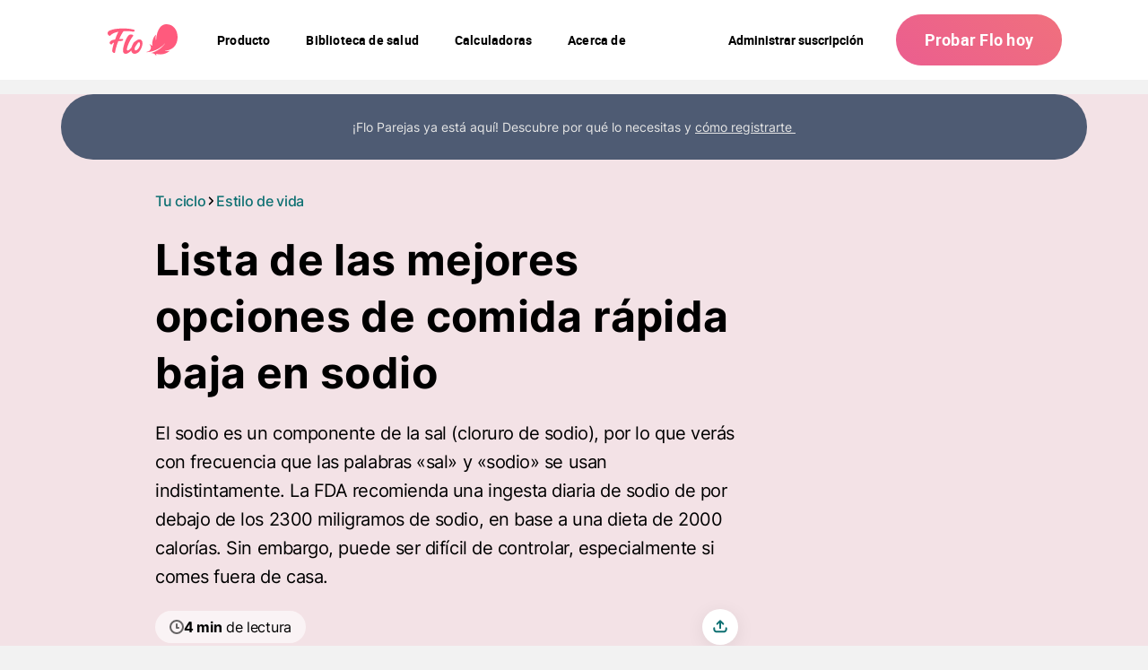

--- FILE ---
content_type: application/javascript
request_url: https://flo.health/build/website/regular/sentry.js
body_size: 45681
content:
(()=>{"use strict";var t={131(t,e,n){n.d(e,{g:()=>o});var r=n(8411);let s;function i(t){return s?s.get(t):void 0}function o(t){const e=i(t);if(!e)return;const n={};for(const[,[t,s]]of e)n[t]||(n[t]=[]),n[t].push((0,r.Ce)(s));return n}},690(t,e,n){n.d(e,{T2:()=>a,XW:()=>i,xg:()=>o});var r,s=n(3816);function i(t){return new a(e=>{e(t)})}function o(t){return new a((e,n)=>{n(t)})}!function(t){t[t.PENDING=0]="PENDING";t[t.RESOLVED=1]="RESOLVED";t[t.REJECTED=2]="REJECTED"}(r||(r={}));class a{constructor(t){a.prototype.__init.call(this),a.prototype.__init2.call(this),a.prototype.__init3.call(this),a.prototype.__init4.call(this),this._state=r.PENDING,this._handlers=[];try{t(this._resolve,this._reject)}catch(t){this._reject(t)}}then(t,e){return new a((n,r)=>{this._handlers.push([!1,e=>{if(t)try{n(t(e))}catch(t){r(t)}else n(e)},t=>{if(e)try{n(e(t))}catch(t){r(t)}else r(t)}]),this._executeHandlers()})}catch(t){return this.then(t=>t,t)}finally(t){return new a((e,n)=>{let r,s;return this.then(e=>{s=!1,r=e,t&&t()},e=>{s=!0,r=e,t&&t()}).then(()=>{s?n(r):e(r)})})}__init(){this._resolve=t=>{this._setResult(r.RESOLVED,t)}}__init2(){this._reject=t=>{this._setResult(r.REJECTED,t)}}__init3(){this._setResult=(t,e)=>{this._state===r.PENDING&&((0,s.Qg)(e)?e.then(this._resolve,this._reject):(this._state=t,this._value=e,this._executeHandlers()))}}__init4(){this._executeHandlers=()=>{if(this._state===r.PENDING)return;const t=this._handlers.slice();this._handlers=[],t.forEach(t=>{t[0]||(this._state===r.RESOLVED&&t[1](this._value),this._state===r.REJECTED&&t[2](this._value),t[0]=!0)})}}}},718(t,e,n){n.d(e,{AS:()=>u,aj:()=>d,s5:()=>c});var r=n(5644),s=n(7412),i=n(3917);const o={},a={};function c(t,e){o[t]=o[t]||[],o[t].push(e)}function u(t,e){a[t]||(e(),a[t]=!0)}function d(t,e){const n=t&&o[t];if(n)for(const o of n)try{o(e)}catch(e){r.T&&s.vF.error(`Error while triggering instrumentation handler.\nType: ${t}\nName: ${(0,i.qQ)(o)}\nError:`,e)}}},1535(t,e,n){n.d(e,{Rg:()=>u,e2:()=>c});var r=n(6936),s=n(8411),i=n(5452),o=n(4636),a=n(3445);function c(t,e){const{fingerprint:n,span:c,breadcrumbs:u,sdkProcessingMetadata:d}=e;!function(t,e){const{extra:n,tags:r,user:i,contexts:o,level:a,transactionName:c}=e,u=(0,s.Ce)(n);u&&Object.keys(u).length&&(t.extra={...u,...t.extra});const d=(0,s.Ce)(r);d&&Object.keys(d).length&&(t.tags={...d,...t.tags});const l=(0,s.Ce)(i);l&&Object.keys(l).length&&(t.user={...l,...t.user});const p=(0,s.Ce)(o);p&&Object.keys(p).length&&(t.contexts={...p,...t.contexts});a&&(t.level=a);c&&(t.transaction=c)}(t,e),c&&function(t,e){t.contexts={trace:(0,a.kX)(e),...t.contexts};const n=(0,o.z)(e);if(n){t.sdkProcessingMetadata={dynamicSamplingContext:(0,i.k)(e),...t.sdkProcessingMetadata};const r=(0,a.et)(n).description;r&&(t.tags={transaction:r,...t.tags})}}(t,c),function(t,e){t.fingerprint=t.fingerprint?(0,r.k9)(t.fingerprint):[],e&&(t.fingerprint=t.fingerprint.concat(e));t.fingerprint&&!t.fingerprint.length&&delete t.fingerprint}(t,n),function(t,e){const n=[...t.breadcrumbs||[],...e];t.breadcrumbs=n.length?n:void 0}(t,u),function(t,e){t.sdkProcessingMetadata={...t.sdkProcessingMetadata,...e}}(t,d)}function u(t,e){const{extra:n,tags:r,user:s,contexts:i,level:o,sdkProcessingMetadata:a,breadcrumbs:c,fingerprint:u,eventProcessors:l,attachments:p,propagationContext:h,transactionName:f,span:g}=e;d(t,"extra",n),d(t,"tags",r),d(t,"user",s),d(t,"contexts",i),d(t,"sdkProcessingMetadata",a),o&&(t.level=o),f&&(t.transactionName=f),g&&(t.span=g),c.length&&(t.breadcrumbs=[...t.breadcrumbs,...c]),u.length&&(t.fingerprint=[...t.fingerprint,...u]),l.length&&(t.eventProcessors=[...t.eventProcessors,...l]),p.length&&(t.attachments=[...t.attachments,...p]),t.propagationContext={...t.propagationContext,...h}}function d(t,e,n){if(n&&Object.keys(n).length){t[e]={...t[e]};for(const r in n)Object.prototype.hasOwnProperty.call(n,r)&&(t[e][r]=n[r])}}},1678(t,e,n){n.d(e,{k3:()=>a,lu:()=>s,zf:()=>i});var r=n(6341);function s(){return Date.now()/1e3}const i=function(){const{performance:t}=r.OW;if(!t||!t.now)return s;const e=Date.now()-t.now(),n=null==t.timeOrigin?e:t.timeOrigin;return()=>(n+t.now())/1e3}();let o;const a=(()=>{const{performance:t}=r.OW;if(!t||!t.now)return void(o="none");const e=36e5,n=t.now(),s=Date.now(),i=t.timeOrigin?Math.abs(t.timeOrigin+n-s):e,a=i<e,c=t.timing&&t.timing.navigationStart,u="number"==typeof c?Math.abs(c+n-s):e;return a||u<e?i<=u?(o="timeOrigin",t.timeOrigin):(o="navigationStart",c):(o="dateNow",s)})()},1842(t,e,n){n.d(e,{U:()=>v,p:()=>_});var r=n(7412),s=n(2220),i=n(6641),o=n(3445),a=n(9677),c=n(2853),u=n(7998);let d=!1;function l(){const t=(0,u.Z7)();if(t){const e="internal_error";s.T&&r.vF.log(`[Tracing] Transaction: ${e} -> Global error occured`),t.setStatus(e)}}l.tag="sentry_tracingErrorCallback";var p=n(6849),h=n(4662),f=n(7927);function g(){const t=this.getScope().getSpan();return t?{"sentry-trace":(0,o.Qh)(t)}:{}}function m(t,e){const n=this.getClient(),i=n&&n.getOptions()||{},o=i.instrumenter||"sentry",a=t.instrumenter||"sentry";o!==a&&(s.T&&r.vF.error(`A transaction was started with instrumenter=\`${a}\`, but the SDK is configured with the \`${o}\` instrumenter.\nThe transaction will not be sampled. Please use the ${o} instrumentation to start transactions.`),t.sampled=!1);let c=new f.Z(t,this);return c=(0,h.T)(c,i,{name:t.name,parentSampled:t.parentSampled,transactionContext:t,attributes:{...t.data,...t.attributes},...e}),c.isRecording()&&c.initSpanRecorder(i._experiments&&i._experiments.maxSpans),n&&n.emit&&n.emit("startTransaction",c),c}function _(t,e,n,r,s,i,o,a=!1){const c=t.getClient(),u=c&&c.getOptions()||{};let d=new p.zX(e,t,n,r,o,s,a);return d=(0,h.T)(d,u,{name:e.name,parentSampled:e.parentSampled,transactionContext:e,attributes:{...e.data,...e.attributes},...i}),d.isRecording()&&d.initSpanRecorder(u._experiments&&u._experiments.maxSpans),c&&c.emit&&c.emit("startTransaction",d),d}function v(){const t=(0,i.EU)();t.__SENTRY__&&(t.__SENTRY__.extensions=t.__SENTRY__.extensions||{},t.__SENTRY__.extensions.startTransaction||(t.__SENTRY__.extensions.startTransaction=m),t.__SENTRY__.extensions.traceHeaders||(t.__SENTRY__.extensions.traceHeaders=g),d||(d=!0,(0,a.L)(l),(0,c.r)(l)))}},1869(t,e,n){n.d(e,{E1:()=>a,JD:()=>o,i_:()=>r,sy:()=>s,uT:()=>i});const r="sentry.source",s="sentry.sample_rate",i="sentry.op",o="sentry.origin",a="profile_id"},2181(t,e,n){n.d(e,{S8:()=>o,cd:()=>a});var r=n(3816);var s=n(8411),i=n(3917);function o(t,e=100,n=1/0){try{return c("",t,e,n)}catch(t){return{ERROR:`**non-serializable** (${t})`}}}function a(t,e=3,n=102400){const r=o(t,e);return s=r,function(t){return~-encodeURI(t).split(/%..|./).length}(JSON.stringify(s))>n?a(t,e-1,n):r;var s}function c(t,e,o=1/0,a=1/0,u=function(){const t="function"==typeof WeakSet,e=t?new WeakSet:[];return[function(n){if(t)return!!e.has(n)||(e.add(n),!1);for(let t=0;t<e.length;t++)if(e[t]===n)return!0;return e.push(n),!1},function(n){if(t)e.delete(n);else for(let t=0;t<e.length;t++)if(e[t]===n){e.splice(t,1);break}}]}()){const[d,l]=u;if(null==e||["number","boolean","string"].includes(typeof e)&&!(0,r.yr)(e))return e;const p=function(t,e){try{if("domain"===t&&e&&"object"==typeof e&&e._events)return"[Domain]";if("domainEmitter"===t)return"[DomainEmitter]";if(void 0!==n.g&&e===n.g)return"[Global]";if("undefined"!=typeof window&&e===window)return"[Window]";if("undefined"!=typeof document&&e===document)return"[Document]";if((0,r.L2)(e))return"[VueViewModel]";if((0,r.mE)(e))return"[SyntheticEvent]";if("number"==typeof e&&e!=e)return"[NaN]";if("function"==typeof e)return`[Function: ${(0,i.qQ)(e)}]`;if("symbol"==typeof e)return`[${String(e)}]`;if("bigint"==typeof e)return`[BigInt: ${String(e)}]`;const s=function(t){const e=Object.getPrototypeOf(t);return e?e.constructor.name:"null prototype"}(e);return/^HTML(\w*)Element$/.test(s)?`[HTMLElement: ${s}]`:`[object ${s}]`}catch(t){return`**non-serializable** (${t})`}}(t,e);if(!p.startsWith("[object "))return p;if(e.__sentry_skip_normalization__)return e;const h="number"==typeof e.__sentry_override_normalization_depth__?e.__sentry_override_normalization_depth__:o;if(0===h)return p.replace("object ","");if(d(e))return"[Circular ~]";const f=e;if(f&&"function"==typeof f.toJSON)try{return c("",f.toJSON(),h-1,a,u)}catch(t){}const g=Array.isArray(e)?[]:{};let m=0;const _=(0,s.W4)(e);for(const t in _){if(!Object.prototype.hasOwnProperty.call(_,t))continue;if(m>=a){g[t]="[MaxProperties ~]";break}const e=_[t];g[t]=c(t,e,h-1,a,u),m++}return l(e),g}},2220(t,e,n){n.d(e,{T:()=>r});const r="undefined"==typeof __SENTRY_DEBUG__||__SENTRY_DEBUG__},2486(t,e,n){n.d(e,{HG:()=>l,m6:()=>p});var r=n(3816),s=n(7412),i=n(6936),o=n(1678),a=n(2531),c=n(7058),u=n(1535);let d;class l{constructor(){this._notifyingListeners=!1,this._scopeListeners=[],this._eventProcessors=[],this._breadcrumbs=[],this._attachments=[],this._user={},this._tags={},this._extra={},this._contexts={},this._sdkProcessingMetadata={},this._propagationContext=h()}static clone(t){return t?t.clone():new l}clone(){const t=new l;return t._breadcrumbs=[...this._breadcrumbs],t._tags={...this._tags},t._extra={...this._extra},t._contexts={...this._contexts},t._user=this._user,t._level=this._level,t._span=this._span,t._session=this._session,t._transactionName=this._transactionName,t._fingerprint=this._fingerprint,t._eventProcessors=[...this._eventProcessors],t._requestSession=this._requestSession,t._attachments=[...this._attachments],t._sdkProcessingMetadata={...this._sdkProcessingMetadata},t._propagationContext={...this._propagationContext},t._client=this._client,t}setClient(t){this._client=t}getClient(){return this._client}addScopeListener(t){this._scopeListeners.push(t)}addEventProcessor(t){return this._eventProcessors.push(t),this}setUser(t){return this._user=t||{email:void 0,id:void 0,ip_address:void 0,segment:void 0,username:void 0},this._session&&(0,c.qO)(this._session,{user:t}),this._notifyScopeListeners(),this}getUser(){return this._user}getRequestSession(){return this._requestSession}setRequestSession(t){return this._requestSession=t,this}setTags(t){return this._tags={...this._tags,...t},this._notifyScopeListeners(),this}setTag(t,e){return this._tags={...this._tags,[t]:e},this._notifyScopeListeners(),this}setExtras(t){return this._extra={...this._extra,...t},this._notifyScopeListeners(),this}setExtra(t,e){return this._extra={...this._extra,[t]:e},this._notifyScopeListeners(),this}setFingerprint(t){return this._fingerprint=t,this._notifyScopeListeners(),this}setLevel(t){return this._level=t,this._notifyScopeListeners(),this}setTransactionName(t){return this._transactionName=t,this._notifyScopeListeners(),this}setContext(t,e){return null===e?delete this._contexts[t]:this._contexts[t]=e,this._notifyScopeListeners(),this}setSpan(t){return this._span=t,this._notifyScopeListeners(),this}getSpan(){return this._span}getTransaction(){const t=this._span;return t&&t.transaction}setSession(t){return t?this._session=t:delete this._session,this._notifyScopeListeners(),this}getSession(){return this._session}update(t){if(!t)return this;const e="function"==typeof t?t(this):t;if(e instanceof l){const t=e.getScopeData();this._tags={...this._tags,...t.tags},this._extra={...this._extra,...t.extra},this._contexts={...this._contexts,...t.contexts},t.user&&Object.keys(t.user).length&&(this._user=t.user),t.level&&(this._level=t.level),t.fingerprint.length&&(this._fingerprint=t.fingerprint),e.getRequestSession()&&(this._requestSession=e.getRequestSession()),t.propagationContext&&(this._propagationContext=t.propagationContext)}else if((0,r.Qd)(e)){const e=t;this._tags={...this._tags,...e.tags},this._extra={...this._extra,...e.extra},this._contexts={...this._contexts,...e.contexts},e.user&&(this._user=e.user),e.level&&(this._level=e.level),e.fingerprint&&(this._fingerprint=e.fingerprint),e.requestSession&&(this._requestSession=e.requestSession),e.propagationContext&&(this._propagationContext=e.propagationContext)}return this}clear(){return this._breadcrumbs=[],this._tags={},this._extra={},this._user={},this._contexts={},this._level=void 0,this._transactionName=void 0,this._fingerprint=void 0,this._requestSession=void 0,this._span=void 0,this._session=void 0,this._notifyScopeListeners(),this._attachments=[],this._propagationContext=h(),this}addBreadcrumb(t,e){const n="number"==typeof e?e:100;if(n<=0)return this;const r={timestamp:(0,o.lu)(),...t},s=this._breadcrumbs;return s.push(r),this._breadcrumbs=s.length>n?s.slice(-n):s,this._notifyScopeListeners(),this}getLastBreadcrumb(){return this._breadcrumbs[this._breadcrumbs.length-1]}clearBreadcrumbs(){return this._breadcrumbs=[],this._notifyScopeListeners(),this}addAttachment(t){return this._attachments.push(t),this}getAttachments(){return this.getScopeData().attachments}clearAttachments(){return this._attachments=[],this}getScopeData(){const{_breadcrumbs:t,_attachments:e,_contexts:n,_tags:r,_extra:s,_user:i,_level:o,_fingerprint:a,_eventProcessors:c,_propagationContext:u,_sdkProcessingMetadata:d,_transactionName:l,_span:p}=this;return{breadcrumbs:t,attachments:e,contexts:n,tags:r,extra:s,user:i,level:o,fingerprint:a||[],eventProcessors:c,propagationContext:u,sdkProcessingMetadata:d,transactionName:l,span:p}}applyToEvent(t,e={},n=[]){(0,u.e2)(t,this.getScopeData());const r=[...n,...(0,a.lG)(),...this._eventProcessors];return(0,a.jB)(r,t,e)}setSDKProcessingMetadata(t){return this._sdkProcessingMetadata={...this._sdkProcessingMetadata,...t},this}setPropagationContext(t){return this._propagationContext=t,this}getPropagationContext(){return this._propagationContext}captureException(t,e){const n=e&&e.event_id?e.event_id:(0,i.eJ)();if(!this._client)return s.vF.warn("No client configured on scope - will not capture exception!"),n;const r=new Error("Sentry syntheticException");return this._client.captureException(t,{originalException:t,syntheticException:r,...e,event_id:n},this),n}captureMessage(t,e,n){const r=n&&n.event_id?n.event_id:(0,i.eJ)();if(!this._client)return s.vF.warn("No client configured on scope - will not capture message!"),r;const o=new Error(t);return this._client.captureMessage(t,e,{originalException:t,syntheticException:o,...n,event_id:r},this),r}captureEvent(t,e){const n=e&&e.event_id?e.event_id:(0,i.eJ)();return this._client?(this._client.captureEvent(t,{...e,event_id:n},this),n):(s.vF.warn("No client configured on scope - will not capture event!"),n)}_notifyScopeListeners(){this._notifyingListeners||(this._notifyingListeners=!0,this._scopeListeners.forEach(t=>{t(this)}),this._notifyingListeners=!1)}}function p(){return d||(d=new l),d}function h(){return{traceId:(0,i.eJ)(),spanId:(0,i.eJ)().substring(16)}}},2531(t,e,n){n.d(e,{jB:()=>d,lG:()=>c,lb:()=>u});var r=n(6341),s=n(3816),i=n(7412),o=n(690),a=n(2220);function c(){return(0,r.BY)("globalEventProcessors",()=>[])}function u(t){c().push(t)}function d(t,e,n,r=0){return new o.T2((o,c)=>{const u=t[r];if(null===e||"function"!=typeof u)o(e);else{const l=u({...e},n);a.T&&u.id&&null===l&&i.vF.log(`Event processor "${u.id}" dropped event`),(0,s.Qg)(l)?l.then(e=>d(t,e,n,r+1).then(o)).then(null,c):d(t,l,n,r+1).then(o).then(null,c)}})}},2581(t,e,n){n.d(e,{l:()=>o});var r=n(1842),s=n(6641),i=n(6284);function o(){(0,r.U)(),(0,i.wD)()&&function(){const e=(0,s.EU)();if(!e.__SENTRY__)return;const n={mongodb:()=>new((0,i.fj)(t,"./node/integrations/mongo").Mongo),mongoose:()=>new((0,i.fj)(t,"./node/integrations/mongo").Mongo),mysql:()=>new((0,i.fj)(t,"./node/integrations/mysql").Mysql),pg:()=>new((0,i.fj)(t,"./node/integrations/postgres").Postgres)},r=Object.keys(n).filter(t=>!!(0,i.Vw)(t)).map(t=>{try{return n[t]()}catch(t){return}}).filter(t=>t);r.length>0&&(e.__SENTRY__.integrations=[...e.__SENTRY__.integrations||[],...r])}()}t=n.hmd(t)},2853(t,e,n){n.d(e,{r:()=>o});var r=n(6341),s=n(718);let i=null;function o(t){const e="unhandledrejection";(0,s.s5)(e,t),(0,s.AS)(e,a)}function a(){i=r.OW.onunhandledrejection,r.OW.onunhandledrejection=function(t){const e=t;return(0,s.aj)("unhandledrejection",e),!(i&&!i.__SENTRY_LOADER__)||i.apply(this,arguments)},r.OW.onunhandledrejection.__SENTRY_INSTRUMENTED__=!0}},3095(t,e,n){n.d(e,{Lb:()=>_,Uk:()=>p,Lk:()=>l});var r=n(8411),s=n(6641),i=n(3445),o=n(5452),a=n(3741),c=n(3816);function u(t,e,n=()=>{}){let r;try{r=t()}catch(t){throw e(t),n(),t}return function(t,e,n){if((0,c.Qg)(t))return t.then(t=>(n(),t),t=>{throw e(t),n(),t});return n(),t}(r,e,n)}var d=n(3551);function l(t,e){const n=f(t);return(0,s.fx)(()=>(0,a.v4)(t.scope,r=>{const o=(0,s.BF)(),a=r.getSpan(),c=t.onlyIfParent&&!a?void 0:h(o,{parentSpan:a,spanContext:n,forceTransaction:t.forceTransaction,scope:r});return u(()=>e(c),()=>{if(c){const{status:t}=(0,i.et)(c);t&&"ok"!==t||c.setStatus("internal_error")}},()=>c&&c.end())}))}function p(t){if(!(0,d.w)())return;const e=f(t),n=(0,s.BF)(),r=t.scope?t.scope.getSpan():(0,a.o5)().getSpan();if(t.onlyIfParent&&!r)return;const i=(t.scope||(0,a.o5)()).clone();return h(n,{parentSpan:r,spanContext:e,forceTransaction:t.forceTransaction,scope:i})}function h(t,{parentSpan:e,spanContext:n,forceTransaction:a,scope:c}){if(!(0,d.w)())return;const u=(0,s.rm)();let l;if(e&&!a)l=e.startChild(n);else if(e){const r=(0,o.k)(e),{traceId:s,spanId:a}=e.spanContext(),c=(0,i.pK)(e);l=t.startTransaction({traceId:s,parentSpanId:a,parentSampled:c,...n,metadata:{dynamicSamplingContext:r,...n.metadata}})}else{const{traceId:e,dsc:r,parentSpanId:s,sampled:i}={...u.getPropagationContext(),...c.getPropagationContext()};l=t.startTransaction({traceId:e,parentSpanId:s,parentSampled:i,...n,metadata:{dynamicSamplingContext:r,...n.metadata}})}return c.setSpan(l),function(t,e,n){t&&((0,r.my)(t,m,n),(0,r.my)(t,g,e))}(l,c,u),l}function f(t){if(t.startTime){const e={...t};return e.startTimestamp=(0,i.cI)(t.startTime),delete e.startTime,e}return t}const g="_sentryScope",m="_sentryIsolationScope";function _(t){return{scope:t[g],isolationScope:t[m]}}},3317(t,e,n){var r;function s(t){if(t<400&&t>=100)return"ok";if(t>=400&&t<500)switch(t){case 401:return"unauthenticated";case 403:return"permission_denied";case 404:return"not_found";case 409:return"already_exists";case 413:return"failed_precondition";case 429:return"resource_exhausted";default:return"invalid_argument"}if(t>=500&&t<600)switch(t){case 501:return"unimplemented";case 503:return"unavailable";case 504:return"deadline_exceeded";default:return"internal_error"}return"unknown_error"}n.d(e,{N8:()=>i}),function(t){t.Ok="ok";t.DeadlineExceeded="deadline_exceeded";t.Unauthenticated="unauthenticated";t.PermissionDenied="permission_denied";t.NotFound="not_found";t.ResourceExhausted="resource_exhausted";t.InvalidArgument="invalid_argument";t.Unimplemented="unimplemented";t.Unavailable="unavailable";t.InternalError="internal_error";t.UnknownError="unknown_error";t.Cancelled="cancelled";t.AlreadyExists="already_exists";t.FailedPrecondition="failed_precondition";t.Aborted="aborted";t.OutOfRange="out_of_range";t.DataLoss="data_loss"}(r||(r={}));function i(t,e){t.setTag("http.status_code",String(e)),t.setData("http.response.status_code",e);const n=s(e);"unknown_error"!==n&&t.setStatus(n)}},3445(t,e,n){n.d(e,{CC:()=>o,Qh:()=>u,aO:()=>a,cI:()=>d,et:()=>p,kX:()=>c,pK:()=>h});var r=n(8411),s=n(1678),i=n(6524);const o=0,a=1;function c(t){const{spanId:e,traceId:n}=t.spanContext(),{data:s,op:i,parent_span_id:o,status:a,tags:c,origin:u}=p(t);return(0,r.Ce)({data:s,op:i,parent_span_id:o,span_id:e,status:a,tags:c,trace_id:n,origin:u})}function u(t){const{traceId:e,spanId:n}=t.spanContext(),r=h(t);return(0,i.TC)(e,n,r)}function d(t){return"number"==typeof t?l(t):Array.isArray(t)?t[0]+t[1]/1e9:t instanceof Date?l(t.getTime()):(0,s.zf)()}function l(t){return t>9999999999?t/1e3:t}function p(t){return function(t){return"function"==typeof t.getSpanJSON}(t)?t.getSpanJSON():"function"==typeof t.toJSON?t.toJSON():{}}function h(t){const{traceFlags:e}=t.spanContext();return Boolean(e&a)}},3551(t,e,n){n.d(e,{w:()=>s});var r=n(3741);function s(t){if("boolean"==typeof __SENTRY_TRACING__&&!__SENTRY_TRACING__)return!1;const e=(0,r.KU)(),n=t||e&&e.getOptions();return!!n&&(n.enableTracing||"tracesSampleRate"in n||"tracesSampler"in n)}},3741(t,e,n){n.d(e,{Cp:()=>c,J0:()=>f,J5:()=>_,KU:()=>p,ZQ:()=>d,o5:()=>h,r:()=>u,v4:()=>l});var r=n(6341),s=n(5348),i=n(6641),o=n(7058),a=n(9475);function c(t,e){return(0,i.BF)().captureException(t,(0,a.li)(e))}function u(t,e){return(0,i.BF)().captureEvent(t,e)}function d(t,e){(0,i.BF)().addBreadcrumb(t,e)}function l(...t){const e=(0,i.BF)();if(2===t.length){const[n,r]=t;return n?e.withScope(()=>(e.getStackTop().scope=n,r(n))):e.withScope(r)}return e.withScope(t[0])}function p(){return(0,i.BF)().getClient()}function h(){return(0,i.BF)().getScope()}function f(t){const e=p(),n=(0,i.rm)(),a=h(),{release:c,environment:u=s.U}=e&&e.getOptions()||{},{userAgent:d}=r.OW.navigator||{},l=(0,o.fj)({release:c,environment:u,user:a.getUser()||n.getUser(),...d&&{userAgent:d},...t}),f=n.getSession();return f&&"ok"===f.status&&(0,o.qO)(f,{status:"exited"}),g(),n.setSession(l),a.setSession(l),l}function g(){const t=(0,i.rm)(),e=h(),n=e.getSession()||t.getSession();n&&(0,o.Vu)(n),m(),t.setSession(),e.setSession()}function m(){const t=(0,i.rm)(),e=h(),n=p(),r=e.getSession()||t.getSession();r&&n&&n.captureSession&&n.captureSession(r)}function _(t=!1){t?g():m()}},3816(t,e,n){n.d(e,{BD:()=>a,Kg:()=>u,L2:()=>b,NF:()=>d,Qd:()=>p,Qg:()=>m,T2:()=>o,W6:()=>c,bJ:()=>s,gd:()=>g,mE:()=>_,sO:()=>l,tH:()=>y,vq:()=>f,xH:()=>h,yr:()=>v});const r=Object.prototype.toString;function s(t){switch(r.call(t)){case"[object Error]":case"[object Exception]":case"[object DOMException]":return!0;default:return y(t,Error)}}function i(t,e){return r.call(t)===`[object ${e}]`}function o(t){return i(t,"ErrorEvent")}function a(t){return i(t,"DOMError")}function c(t){return i(t,"DOMException")}function u(t){return i(t,"String")}function d(t){return"object"==typeof t&&null!==t&&"__sentry_template_string__"in t&&"__sentry_template_values__"in t}function l(t){return null===t||d(t)||"object"!=typeof t&&"function"!=typeof t}function p(t){return i(t,"Object")}function h(t){return"undefined"!=typeof Event&&y(t,Event)}function f(t){return"undefined"!=typeof Element&&y(t,Element)}function g(t){return i(t,"RegExp")}function m(t){return Boolean(t&&t.then&&"function"==typeof t.then)}function _(t){return p(t)&&"nativeEvent"in t&&"preventDefault"in t&&"stopPropagation"in t}function v(t){return"number"==typeof t&&t!=t}function y(t,e){try{return t instanceof e}catch(t){return!1}}function b(t){return!("object"!=typeof t||null===t||!t.__isVue&&!t._isVue)}},3917(t,e,n){n.d(e,{gd:()=>i,qQ:()=>c,vk:()=>o});const r=/\(error: (.*)\)/,s=/captureMessage|captureException/;function i(...t){const e=t.sort((t,e)=>t[0]-e[0]).map(t=>t[1]);return(t,n=0)=>{const i=[],o=t.split("\n");for(let t=n;t<o.length;t++){const n=o[t];if(n.length>1024)continue;const s=r.test(n)?n.replace(r,"$1"):n;if(!s.match(/\S*Error: /)){for(const t of e){const e=t(s);if(e){i.push(e);break}}if(i.length>=50)break}}return function(t){if(!t.length)return[];const e=Array.from(t);/sentryWrapped/.test(e[e.length-1].function||"")&&e.pop();e.reverse(),s.test(e[e.length-1].function||"")&&(e.pop(),s.test(e[e.length-1].function||"")&&e.pop());return e.slice(0,50).map(t=>({...t,filename:t.filename||e[e.length-1].filename,function:t.function||"?"}))}(i)}}function o(t){return Array.isArray(t)?i(...t):t}const a="<anonymous>";function c(t){try{return t&&"function"==typeof t&&t.name||a}catch(t){return a}}},4636(t,e,n){function r(t){return t.transaction}n.d(e,{z:()=>r})},4662(t,e,n){n.d(e,{T:()=>u,v:()=>d});var r=n(3816),s=n(7412),i=n(2220),o=n(1869),a=n(3551),c=n(3445);function u(t,e,n){if(!(0,a.w)(e))return t.sampled=!1,t;if(void 0!==t.sampled)return t.setAttribute(o.sy,Number(t.sampled)),t;let r;return"function"==typeof e.tracesSampler?(r=e.tracesSampler(n),t.setAttribute(o.sy,Number(r))):void 0!==n.parentSampled?r=n.parentSampled:void 0!==e.tracesSampleRate?(r=e.tracesSampleRate,t.setAttribute(o.sy,Number(r))):(r=1,t.setAttribute(o.sy,r)),d(r)?r?(t.sampled=Math.random()<r,t.sampled?(i.T&&s.vF.log(`[Tracing] starting ${t.op} transaction - ${(0,c.et)(t).description}`),t):(i.T&&s.vF.log(`[Tracing] Discarding transaction because it's not included in the random sample (sampling rate = ${Number(r)})`),t)):(i.T&&s.vF.log("[Tracing] Discarding transaction because "+("function"==typeof e.tracesSampler?"tracesSampler returned 0 or false":"a negative sampling decision was inherited or tracesSampleRate is set to 0")),t.sampled=!1,t):(i.T&&s.vF.warn("[Tracing] Discarding transaction because of invalid sample rate."),t.sampled=!1,t)}function d(t){return(0,r.yr)(t)||"number"!=typeof t&&"boolean"!=typeof t?(i.T&&s.vF.warn(`[Tracing] Given sample rate is invalid. Sample rate must be a boolean or a number between 0 and 1. Got ${JSON.stringify(t)} of type ${JSON.stringify(typeof t)}.`),!1):!(t<0||t>1)||(i.T&&s.vF.warn(`[Tracing] Given sample rate is invalid. Sample rate must be between 0 and 1. Got ${t}.`),!1)}},5348(t,e,n){n.d(e,{U:()=>r});const r="production"},5452(t,e,n){n.d(e,{k:()=>u,l:()=>c});var r=n(8411),s=n(5348),i=n(3741),o=n(4636),a=n(3445);function c(t,e,n){const i=e.getOptions(),{publicKey:o}=e.getDsn()||{},{segment:a}=n&&n.getUser()||{},c=(0,r.Ce)({environment:i.environment||s.U,release:i.release,user_segment:a,public_key:o,trace_id:t});return e.emit&&e.emit("createDsc",c),c}function u(t){const e=(0,i.KU)();if(!e)return{};const n=c((0,a.et)(t).trace_id||"",e,(0,i.o5)()),r=(0,o.z)(t);if(!r)return n;const s=r&&r._frozenDynamicSamplingContext;if(s)return s;const{sampleRate:u,source:d}=r.metadata;null!=u&&(n.sample_rate=`${u}`);const l=(0,a.et)(r);return d&&"url"!==d&&(n.transaction=l.description),n.sampled=String((0,a.pK)(r)),e.emit&&e.emit("createDsc",n),n}},5527(t,e,n){n.d(e,{L:()=>f,l:()=>h});var r=n(7412),s=n(6936),i=n(8411),o=n(1678),a=n(2220),c=n(131),u=n(1869),d=n(4636),l=n(3445),p=n(3317);class h{constructor(t=1e3){this._maxlen=t,this.spans=[]}add(t){this.spans.length>this._maxlen?t.spanRecorder=void 0:this.spans.push(t)}}class f{constructor(t={}){this._traceId=t.traceId||(0,s.eJ)(),this._spanId=t.spanId||(0,s.eJ)().substring(16),this._startTime=t.startTimestamp||(0,o.zf)(),this.tags=t.tags?{...t.tags}:{},this.data=t.data?{...t.data}:{},this.instrumenter=t.instrumenter||"sentry",this._attributes={},this.setAttributes({[u.JD]:t.origin||"manual",[u.uT]:t.op,...t.attributes}),this._name=t.name||t.description,t.parentSpanId&&(this._parentSpanId=t.parentSpanId),"sampled"in t&&(this._sampled=t.sampled),t.status&&(this._status=t.status),t.endTimestamp&&(this._endTime=t.endTimestamp),void 0!==t.exclusiveTime&&(this._exclusiveTime=t.exclusiveTime),this._measurements=t.measurements?{...t.measurements}:{}}get name(){return this._name||""}set name(t){this.updateName(t)}get description(){return this._name}set description(t){this._name=t}get traceId(){return this._traceId}set traceId(t){this._traceId=t}get spanId(){return this._spanId}set spanId(t){this._spanId=t}set parentSpanId(t){this._parentSpanId=t}get parentSpanId(){return this._parentSpanId}get sampled(){return this._sampled}set sampled(t){this._sampled=t}get attributes(){return this._attributes}set attributes(t){this._attributes=t}get startTimestamp(){return this._startTime}set startTimestamp(t){this._startTime=t}get endTimestamp(){return this._endTime}set endTimestamp(t){this._endTime=t}get status(){return this._status}set status(t){this._status=t}get op(){return this._attributes[u.uT]}set op(t){this.setAttribute(u.uT,t)}get origin(){return this._attributes[u.JD]}set origin(t){this.setAttribute(u.JD,t)}spanContext(){const{_spanId:t,_traceId:e,_sampled:n}=this;return{spanId:t,traceId:e,traceFlags:n?l.aO:l.CC}}startChild(t){const e=new f({...t,parentSpanId:this._spanId,sampled:this._sampled,traceId:this._traceId});e.spanRecorder=this.spanRecorder,e.spanRecorder&&e.spanRecorder.add(e);const n=(0,d.z)(this);if(e.transaction=n,a.T&&n){const s=`[Tracing] Starting '${t&&t.op||"< unknown op >"}' span on transaction '${(0,l.et)(e).description||"< unknown name >"}' (${n.spanContext().spanId}).`;r.vF.log(s),this._logMessage=s}return e}setTag(t,e){return this.tags={...this.tags,[t]:e},this}setData(t,e){return this.data={...this.data,[t]:e},this}setAttribute(t,e){void 0===e?delete this._attributes[t]:this._attributes[t]=e}setAttributes(t){Object.keys(t).forEach(e=>this.setAttribute(e,t[e]))}setStatus(t){return this._status=t,this}setHttpStatus(t){return(0,p.N8)(this,t),this}setName(t){this.updateName(t)}updateName(t){return this._name=t,this}isSuccess(){return"ok"===this._status}finish(t){return this.end(t)}end(t){if(this._endTime)return;const e=(0,d.z)(this);if(a.T&&e&&e.spanContext().spanId!==this._spanId){const t=this._logMessage;t&&r.vF.log(t.replace("Starting","Finishing"))}this._endTime=(0,l.cI)(t)}toTraceparent(){return(0,l.Qh)(this)}toContext(){return(0,i.Ce)({data:this._getData(),description:this._name,endTimestamp:this._endTime,op:this.op,parentSpanId:this._parentSpanId,sampled:this._sampled,spanId:this._spanId,startTimestamp:this._startTime,status:this._status,tags:this.tags,traceId:this._traceId})}updateWithContext(t){return this.data=t.data||{},this._name=t.name||t.description,this._endTime=t.endTimestamp,this.op=t.op,this._parentSpanId=t.parentSpanId,this._sampled=t.sampled,this._spanId=t.spanId||this._spanId,this._startTime=t.startTimestamp||this._startTime,this._status=t.status,this.tags=t.tags||{},this._traceId=t.traceId||this._traceId,this}getTraceContext(){return(0,l.kX)(this)}getSpanJSON(){return(0,i.Ce)({data:this._getData(),description:this._name,op:this._attributes[u.uT],parent_span_id:this._parentSpanId,span_id:this._spanId,start_timestamp:this._startTime,status:this._status,tags:Object.keys(this.tags).length>0?this.tags:void 0,timestamp:this._endTime,trace_id:this._traceId,origin:this._attributes[u.JD],_metrics_summary:(0,c.g)(this),profile_id:this._attributes[u.E1],exclusive_time:this._exclusiveTime,measurements:Object.keys(this._measurements).length>0?this._measurements:void 0})}isRecording(){return!this._endTime&&!!this._sampled}toJSON(){return this.getSpanJSON()}_getData(){const{data:t,_attributes:e}=this,n=Object.keys(t).length>0,r=Object.keys(e).length>0;if(n||r)return n&&r?{...t,...e}:n?t:e}}},5584(t,e,n){n.d(e,{De:()=>d,hF:()=>o,yD:()=>u});var r=n(5644),s=n(3816),i=n(7412);const o="baggage",a="sentry-",c=/^sentry-/;function u(t){if(!(0,s.Kg)(t)&&!Array.isArray(t))return;let e={};if(Array.isArray(t))e=t.reduce((t,e)=>{const n=l(e);for(const e of Object.keys(n))t[e]=n[e];return t},{});else{if(!t)return;e=l(t)}const n=Object.entries(e).reduce((t,[e,n])=>{if(e.match(c)){t[e.slice(7)]=n}return t},{});return Object.keys(n).length>0?n:void 0}function d(t){if(!t)return;return function(t){if(0===Object.keys(t).length)return;return Object.entries(t).reduce((t,[e,n],s)=>{const o=`${encodeURIComponent(e)}=${encodeURIComponent(n)}`,a=0===s?o:`${t},${o}`;return a.length>8192?(r.T&&i.vF.warn(`Not adding key: ${e} with val: ${n} to baggage header due to exceeding baggage size limits.`),t):a},"")}(Object.entries(t).reduce((t,[e,n])=>(n&&(t[`${a}${e}`]=n),t),{}))}function l(t){return t.split(",").map(t=>t.split("=").map(t=>decodeURIComponent(t.trim()))).reduce((t,[e,n])=>(t[e]=n,t),{})}},5644(t,e,n){n.d(e,{T:()=>r});const r="undefined"==typeof __SENTRY_DEBUG__||__SENTRY_DEBUG__},6284(t,e,n){n.d(e,{Vw:()=>o,fj:()=>i,wD:()=>s});var r=n(8341);function s(){return!(0,r.Z)()&&"[object process]"===Object.prototype.toString.call("undefined"!=typeof process?process:0)}function i(t,e){return t.require(e)}function o(e){let n;try{n=i(t,e)}catch(t){}try{const{cwd:r}=i(t,"process");n=i(t,`${r()}/node_modules/${e}`)}catch(t){}return n}t=n.hmd(t)},6341(t,e,n){function r(t){return t&&t.Math==Math?t:void 0}n.d(e,{BY:()=>o,OW:()=>s,VZ:()=>i});const s="object"==typeof globalThis&&r(globalThis)||"object"==typeof window&&r(window)||"object"==typeof self&&r(self)||"object"==typeof n.g&&r(n.g)||function(){return this}()||{};function i(){return s}function o(t,e,n){const r=n||s,i=r.__SENTRY__=r.__SENTRY__||{};return i[t]||(i[t]=e())}},6524(t,e,n){n.d(e,{TC:()=>c,kM:()=>a});var r=n(5584),s=n(6936);const i=new RegExp("^[ \\t]*([0-9a-f]{32})?-?([0-9a-f]{16})?-?([01])?[ \\t]*$");function o(t){if(!t)return;const e=t.match(i);if(!e)return;let n;return"1"===e[3]?n=!0:"0"===e[3]&&(n=!1),{traceId:e[1],parentSampled:n,parentSpanId:e[2]}}function a(t,e){const n=o(t),i=(0,r.yD)(e),{traceId:a,parentSpanId:c,parentSampled:u}=n||{};return n?{traceId:a||(0,s.eJ)(),parentSpanId:c||(0,s.eJ)().substring(16),spanId:(0,s.eJ)().substring(16),sampled:u,dsc:i||{}}:{traceId:a||(0,s.eJ)(),spanId:(0,s.eJ)().substring(16)}}function c(t=(0,s.eJ)(),e=(0,s.eJ)().substring(16),n){let r="";return void 0!==n&&(r=n?"-1":"-0"),`${t}-${e}${r}`}},6641(t,e,n){n.d(e,{BF:()=>v,EU:()=>m,fx:()=>S,rm:()=>y});var r=n(6341),s=n(3816),i=n(7412),o=n(6936),a=n(1678),c=n(5348),u=n(2220),d=n(2486),l=n(7058),p=n(7986);const h=parseFloat(p.M),f=100;class g{constructor(t,e,n,r=h){let s,i;this._version=r,e?s=e:(s=new d.HG,s.setClient(t)),n?i=n:(i=new d.HG,i.setClient(t)),this._stack=[{scope:s}],t&&this.bindClient(t),this._isolationScope=i}isOlderThan(t){return this._version<t}bindClient(t){const e=this.getStackTop();e.client=t,e.scope.setClient(t),t&&t.setupIntegrations&&t.setupIntegrations()}pushScope(){const t=this.getScope().clone();return this.getStack().push({client:this.getClient(),scope:t}),t}popScope(){return!(this.getStack().length<=1)&&!!this.getStack().pop()}withScope(t){const e=this.pushScope();let n;try{n=t(e)}catch(t){throw this.popScope(),t}return(0,s.Qg)(n)?n.then(t=>(this.popScope(),t),t=>{throw this.popScope(),t}):(this.popScope(),n)}getClient(){return this.getStackTop().client}getScope(){return this.getStackTop().scope}getIsolationScope(){return this._isolationScope}getStack(){return this._stack}getStackTop(){return this._stack[this._stack.length-1]}captureException(t,e){const n=this._lastEventId=e&&e.event_id?e.event_id:(0,o.eJ)(),r=new Error("Sentry syntheticException");return this.getScope().captureException(t,{originalException:t,syntheticException:r,...e,event_id:n}),n}captureMessage(t,e,n){const r=this._lastEventId=n&&n.event_id?n.event_id:(0,o.eJ)(),s=new Error(t);return this.getScope().captureMessage(t,e,{originalException:t,syntheticException:s,...n,event_id:r}),r}captureEvent(t,e){const n=e&&e.event_id?e.event_id:(0,o.eJ)();return t.type||(this._lastEventId=n),this.getScope().captureEvent(t,{...e,event_id:n}),n}lastEventId(){return this._lastEventId}addBreadcrumb(t,e){const{scope:n,client:r}=this.getStackTop();if(!r)return;const{beforeBreadcrumb:s=null,maxBreadcrumbs:o=f}=r.getOptions&&r.getOptions()||{};if(o<=0)return;const c={timestamp:(0,a.lu)(),...t},u=s?(0,i.pq)(()=>s(c,e)):c;null!==u&&(r.emit&&r.emit("beforeAddBreadcrumb",u,e),n.addBreadcrumb(u,o))}setUser(t){this.getScope().setUser(t),this.getIsolationScope().setUser(t)}setTags(t){this.getScope().setTags(t),this.getIsolationScope().setTags(t)}setExtras(t){this.getScope().setExtras(t),this.getIsolationScope().setExtras(t)}setTag(t,e){this.getScope().setTag(t,e),this.getIsolationScope().setTag(t,e)}setExtra(t,e){this.getScope().setExtra(t,e),this.getIsolationScope().setExtra(t,e)}setContext(t,e){this.getScope().setContext(t,e),this.getIsolationScope().setContext(t,e)}configureScope(t){const{scope:e,client:n}=this.getStackTop();n&&t(e)}run(t){const e=_(this);try{t(this)}finally{_(e)}}getIntegration(t){const e=this.getClient();if(!e)return null;try{return e.getIntegration(t)}catch(e){return u.T&&i.vF.warn(`Cannot retrieve integration ${t.id} from the current Hub`),null}}startTransaction(t,e){const n=this._callExtensionMethod("startTransaction",t,e);if(u.T&&!n){this.getClient()?i.vF.warn("Tracing extension 'startTransaction' has not been added. Call 'addTracingExtensions' before calling 'init':\nSentry.addTracingExtensions();\nSentry.init({...});\n"):i.vF.warn("Tracing extension 'startTransaction' is missing. You should 'init' the SDK before calling 'startTransaction'")}return n}traceHeaders(){return this._callExtensionMethod("traceHeaders")}captureSession(t=!1){if(t)return this.endSession();this._sendSessionUpdate()}endSession(){const t=this.getStackTop().scope,e=t.getSession();e&&(0,l.Vu)(e),this._sendSessionUpdate(),t.setSession()}startSession(t){const{scope:e,client:n}=this.getStackTop(),{release:s,environment:i=c.U}=n&&n.getOptions()||{},{userAgent:o}=r.OW.navigator||{},a=(0,l.fj)({release:s,environment:i,user:e.getUser(),...o&&{userAgent:o},...t}),u=e.getSession&&e.getSession();return u&&"ok"===u.status&&(0,l.qO)(u,{status:"exited"}),this.endSession(),e.setSession(a),a}shouldSendDefaultPii(){const t=this.getClient(),e=t&&t.getOptions();return Boolean(e&&e.sendDefaultPii)}_sendSessionUpdate(){const{scope:t,client:e}=this.getStackTop(),n=t.getSession();n&&e&&e.captureSession&&e.captureSession(n)}_callExtensionMethod(t,...e){const n=m().__SENTRY__;if(n&&n.extensions&&"function"==typeof n.extensions[t])return n.extensions[t].apply(this,e);u.T&&i.vF.warn(`Extension method ${t} couldn't be found, doing nothing.`)}}function m(){return r.OW.__SENTRY__=r.OW.__SENTRY__||{extensions:{},hub:void 0},r.OW}function _(t){const e=m(),n=E(e);return x(e,t),n}function v(){const t=m();if(t.__SENTRY__&&t.__SENTRY__.acs){const e=t.__SENTRY__.acs.getCurrentHub();if(e)return e}return b(t)}function y(){return v().getIsolationScope()}function b(t=m()){return T(t)&&!E(t).isOlderThan(h)||x(t,new g),E(t)}function S(t,e={}){const n=m();return n.__SENTRY__&&n.__SENTRY__.acs?n.__SENTRY__.acs.runWithAsyncContext(t,e):t()}function T(t){return!!(t&&t.__SENTRY__&&t.__SENTRY__.hub)}function E(t){return(0,r.BY)("hub",()=>new g,t)}function x(t,e){if(!t)return!1;return(t.__SENTRY__=t.__SENTRY__||{}).hub=e,!0}},6849(t,e,n){n.d(e,{Cq:()=>u,zX:()=>p});var r=n(7412),s=n(1678),i=n(2220),o=n(3445),a=n(5527),c=n(7927);const u={idleTimeout:1e3,finalTimeout:3e4,heartbeatInterval:5e3},d=["heartbeatFailed","idleTimeout","documentHidden","finalTimeout","externalFinish","cancelled"];class l extends a.l{constructor(t,e,n,r){super(r),this._pushActivity=t,this._popActivity=e,this.transactionSpanId=n}add(t){if(t.spanContext().spanId!==this.transactionSpanId){const e=t.end;t.end=(...n)=>(this._popActivity(t.spanContext().spanId),e.apply(t,n)),void 0===(0,o.et)(t).timestamp&&this._pushActivity(t.spanContext().spanId)}super.add(t)}}class p extends c.Z{constructor(t,e,n=u.idleTimeout,s=u.finalTimeout,o=u.heartbeatInterval,a=!1,c=!1){super(t,e),this._idleHub=e,this._idleTimeout=n,this._finalTimeout=s,this._heartbeatInterval=o,this._onScope=a,this.activities={},this._heartbeatCounter=0,this._finished=!1,this._idleTimeoutCanceledPermanently=!1,this._beforeFinishCallbacks=[],this._finishReason=d[4],this._autoFinishAllowed=!c,a&&(i.T&&r.vF.log(`Setting idle transaction on scope. Span ID: ${this.spanContext().spanId}`),e.getScope().setSpan(this)),c||this._restartIdleTimeout(),setTimeout(()=>{this._finished||(this.setStatus("deadline_exceeded"),this._finishReason=d[3],this.end())},this._finalTimeout)}end(t){const e=(0,o.cI)(t);if(this._finished=!0,this.activities={},"ui.action.click"===this.op&&this.setAttribute("finishReason",this._finishReason),this.spanRecorder){i.T&&r.vF.log("[Tracing] finishing IdleTransaction",new Date(1e3*e).toISOString(),this.op);for(const t of this._beforeFinishCallbacks)t(this,e);this.spanRecorder.spans=this.spanRecorder.spans.filter(t=>{if(t.spanContext().spanId===this.spanContext().spanId)return!0;(0,o.et)(t).timestamp||(t.setStatus("cancelled"),t.end(e),i.T&&r.vF.log("[Tracing] cancelling span since transaction ended early",JSON.stringify(t,void 0,2)));const{start_timestamp:n,timestamp:s}=(0,o.et)(t),a=n&&n<e,c=(this._finalTimeout+this._idleTimeout)/1e3,u=s&&n&&s-n<c;if(i.T){const e=JSON.stringify(t,void 0,2);a?u||r.vF.log("[Tracing] discarding Span since it finished after Transaction final timeout",e):r.vF.log("[Tracing] discarding Span since it happened after Transaction was finished",e)}return a&&u}),i.T&&r.vF.log("[Tracing] flushing IdleTransaction")}else i.T&&r.vF.log("[Tracing] No active IdleTransaction");if(this._onScope){const t=this._idleHub.getScope();t.getTransaction()===this&&t.setSpan(void 0)}return super.end(t)}registerBeforeFinishCallback(t){this._beforeFinishCallbacks.push(t)}initSpanRecorder(t){if(!this.spanRecorder){const e=t=>{this._finished||this._pushActivity(t)},n=t=>{this._finished||this._popActivity(t)};this.spanRecorder=new l(e,n,this.spanContext().spanId,t),i.T&&r.vF.log("Starting heartbeat"),this._pingHeartbeat()}this.spanRecorder.add(this)}cancelIdleTimeout(t,{restartOnChildSpanChange:e}={restartOnChildSpanChange:!0}){this._idleTimeoutCanceledPermanently=!1===e,this._idleTimeoutID&&(clearTimeout(this._idleTimeoutID),this._idleTimeoutID=void 0,0===Object.keys(this.activities).length&&this._idleTimeoutCanceledPermanently&&(this._finishReason=d[5],this.end(t)))}setFinishReason(t){this._finishReason=t}sendAutoFinishSignal(){this._autoFinishAllowed||(i.T&&r.vF.log("[Tracing] Received finish signal for idle transaction."),this._restartIdleTimeout(),this._autoFinishAllowed=!0)}_restartIdleTimeout(t){this.cancelIdleTimeout(),this._idleTimeoutID=setTimeout(()=>{this._finished||0!==Object.keys(this.activities).length||(this._finishReason=d[1],this.end(t))},this._idleTimeout)}_pushActivity(t){this.cancelIdleTimeout(void 0,{restartOnChildSpanChange:!this._idleTimeoutCanceledPermanently}),i.T&&r.vF.log(`[Tracing] pushActivity: ${t}`),this.activities[t]=!0,i.T&&r.vF.log("[Tracing] new activities count",Object.keys(this.activities).length)}_popActivity(t){if(this.activities[t]&&(i.T&&r.vF.log(`[Tracing] popActivity ${t}`),delete this.activities[t],i.T&&r.vF.log("[Tracing] new activities count",Object.keys(this.activities).length)),0===Object.keys(this.activities).length){const t=(0,s.zf)();this._idleTimeoutCanceledPermanently?this._autoFinishAllowed&&(this._finishReason=d[5],this.end(t)):this._restartIdleTimeout(t+this._idleTimeout/1e3)}}_beat(){if(this._finished)return;const t=Object.keys(this.activities).join("");t===this._prevHeartbeatString?this._heartbeatCounter++:this._heartbeatCounter=1,this._prevHeartbeatString=t,this._heartbeatCounter>=3?this._autoFinishAllowed&&(i.T&&r.vF.log("[Tracing] Transaction finished because of no change for 3 heart beats"),this.setStatus("deadline_exceeded"),this._finishReason=d[0],this.end()):this._pingHeartbeat()}_pingHeartbeat(){i.T&&r.vF.log(`pinging Heartbeat -> current counter: ${this._heartbeatCounter}`),setTimeout(()=>{this._beat()},this._heartbeatInterval)}}},6936(t,e,n){n.d(e,{$X:()=>a,GR:()=>d,M6:()=>u,eJ:()=>i,gO:()=>c,k9:()=>l});var r=n(8411),s=n(6341);function i(){const t=s.OW,e=t.crypto||t.msCrypto;let n=()=>16*Math.random();try{if(e&&e.randomUUID)return e.randomUUID().replace(/-/g,"");e&&e.getRandomValues&&(n=()=>{const t=new Uint8Array(1);return e.getRandomValues(t),t[0]})}catch(t){}return([1e7]+1e3+4e3+8e3+1e11).replace(/[018]/g,t=>(t^(15&n())>>t/4).toString(16))}function o(t){return t.exception&&t.exception.values?t.exception.values[0]:void 0}function a(t){const{message:e,event_id:n}=t;if(e)return e;const r=o(t);return r?r.type&&r.value?`${r.type}: ${r.value}`:r.type||r.value||n||"<unknown>":n||"<unknown>"}function c(t,e,n){const r=t.exception=t.exception||{},s=r.values=r.values||[],i=s[0]=s[0]||{};i.value||(i.value=e||""),i.type||(i.type=n||"Error")}function u(t,e){const n=o(t);if(!n)return;const r=n.mechanism;if(n.mechanism={type:"generic",handled:!0,...r,...e},e&&"data"in e){const t={...r&&r.data,...e.data};n.mechanism.data=t}}function d(t){if(t&&t.__sentry_captured__)return!0;try{(0,r.my)(t,"__sentry_captured__",!0)}catch(t){}return!1}function l(t){return Array.isArray(t)?t:[t]}},7058(t,e,n){n.d(e,{Vu:()=>c,fj:()=>o,qO:()=>a});var r=n(6936),s=n(8411),i=n(1678);function o(t){const e=(0,i.zf)(),n={sid:(0,r.eJ)(),init:!0,timestamp:e,started:e,duration:0,status:"ok",errors:0,ignoreDuration:!1,toJSON:()=>function(t){return(0,s.Ce)({sid:`${t.sid}`,init:t.init,started:new Date(1e3*t.started).toISOString(),timestamp:new Date(1e3*t.timestamp).toISOString(),status:t.status,errors:t.errors,did:"number"==typeof t.did||"string"==typeof t.did?`${t.did}`:void 0,duration:t.duration,abnormal_mechanism:t.abnormal_mechanism,attrs:{release:t.release,environment:t.environment,ip_address:t.ipAddress,user_agent:t.userAgent}})}(n)};return t&&a(n,t),n}function a(t,e={}){if(e.user&&(!t.ipAddress&&e.user.ip_address&&(t.ipAddress=e.user.ip_address),t.did||e.did||(t.did=e.user.id||e.user.email||e.user.username)),t.timestamp=e.timestamp||(0,i.zf)(),e.abnormal_mechanism&&(t.abnormal_mechanism=e.abnormal_mechanism),e.ignoreDuration&&(t.ignoreDuration=e.ignoreDuration),e.sid&&(t.sid=32===e.sid.length?e.sid:(0,r.eJ)()),void 0!==e.init&&(t.init=e.init),!t.did&&e.did&&(t.did=`${e.did}`),"number"==typeof e.started&&(t.started=e.started),t.ignoreDuration)t.duration=void 0;else if("number"==typeof e.duration)t.duration=e.duration;else{const e=t.timestamp-t.started;t.duration=e>=0?e:0}e.release&&(t.release=e.release),e.environment&&(t.environment=e.environment),!t.ipAddress&&e.ipAddress&&(t.ipAddress=e.ipAddress),!t.userAgent&&e.userAgent&&(t.userAgent=e.userAgent),"number"==typeof e.errors&&(t.errors=e.errors),e.status&&(t.status=e.status)}function c(t,e){let n={};e?n={status:e}:"ok"===t.status&&(n={status:"exited"}),a(t,n)}},7412(t,e,n){n.d(e,{Ow:()=>i,Z9:()=>o,pq:()=>a,vF:()=>c});var r=n(5644),s=n(6341);const i=["debug","info","warn","error","log","assert","trace"],o={};function a(t){if(!("console"in s.OW))return t();const e=s.OW.console,n={},r=Object.keys(o);r.forEach(t=>{const r=o[t];n[t]=e[t],e[t]=r});try{return t()}finally{r.forEach(t=>{e[t]=n[t]})}}const c=function(){let t=!1;const e={enable:()=>{t=!0},disable:()=>{t=!1},isEnabled:()=>t};return r.T?i.forEach(n=>{e[n]=(...e)=>{t&&a(()=>{s.OW.console[n](`Sentry Logger [${n}]:`,...e)})}}):i.forEach(t=>{e[t]=()=>{}}),e}()},7927(t,e,n){n.d(e,{Z:()=>h});var r=n(7412),s=n(8411),i=n(2220),o=n(6641),a=n(131),c=n(1869),u=n(3445),d=n(5452),l=n(5527),p=n(3095);class h extends l.L{constructor(t,e){super(t),this._contexts={},this._hub=e||(0,o.BF)(),this._name=t.name||"",this._metadata={...t.metadata},this._trimEnd=t.trimEnd,this.transaction=this;const n=this._metadata.dynamicSamplingContext;n&&(this._frozenDynamicSamplingContext={...n})}get name(){return this._name}set name(t){this.setName(t)}get metadata(){return{source:"custom",spanMetadata:{},...this._metadata,...this._attributes[c.i_]&&{source:this._attributes[c.i_]},...this._attributes[c.sy]&&{sampleRate:this._attributes[c.sy]}}}set metadata(t){this._metadata=t}setName(t,e="custom"){this._name=t,this.setAttribute(c.i_,e)}updateName(t){return this._name=t,this}initSpanRecorder(t=1e3){this.spanRecorder||(this.spanRecorder=new l.l(t)),this.spanRecorder.add(this)}setContext(t,e){null===e?delete this._contexts[t]:this._contexts[t]=e}setMeasurement(t,e,n=""){this._measurements[t]={value:e,unit:n}}setMetadata(t){this._metadata={...this._metadata,...t}}end(t){const e=(0,u.cI)(t),n=this._finishTransaction(e);if(n)return this._hub.captureEvent(n)}toContext(){const t=super.toContext();return(0,s.Ce)({...t,name:this._name,trimEnd:this._trimEnd})}updateWithContext(t){return super.updateWithContext(t),this._name=t.name||"",this._trimEnd=t.trimEnd,this}getDynamicSamplingContext(){return(0,d.k)(this)}setHub(t){this._hub=t}getProfileId(){if(void 0!==this._contexts&&void 0!==this._contexts.profile)return this._contexts.profile.profile_id}_finishTransaction(t){if(void 0!==this._endTime)return;this._name||(i.T&&r.vF.warn("Transaction has no name, falling back to `<unlabeled transaction>`."),this._name="<unlabeled transaction>"),super.end(t);const e=this._hub.getClient();if(e&&e.emit&&e.emit("finishTransaction",this),!0!==this._sampled)return i.T&&r.vF.log("[Tracing] Discarding transaction because its trace was not chosen to be sampled."),void(e&&e.recordDroppedEvent("sample_rate","transaction"));const n=this.spanRecorder?this.spanRecorder.spans.filter(t=>t!==this&&(0,u.et)(t).timestamp):[];if(this._trimEnd&&n.length>0){const t=n.map(t=>(0,u.et)(t).timestamp).filter(Boolean);this._endTime=t.reduce((t,e)=>t>e?t:e)}const{scope:o,isolationScope:c}=(0,p.Lb)(this),{metadata:l}=this,{source:h}=l,f={contexts:{...this._contexts,trace:(0,u.kX)(this)},spans:n,start_timestamp:this._startTime,tags:this.tags,timestamp:this._endTime,transaction:this._name,type:"transaction",sdkProcessingMetadata:{...l,capturedSpanScope:o,capturedSpanIsolationScope:c,...(0,s.Ce)({dynamicSamplingContext:(0,d.k)(this)})},_metrics_summary:(0,a.g)(this),...h&&{transaction_info:{source:h}}};return Object.keys(this._measurements).length>0&&(i.T&&r.vF.log("[Measurements] Adding measurements to transaction",JSON.stringify(this._measurements,void 0,2)),f.measurements=this._measurements),i.T&&r.vF.log(`[Tracing] Finishing ${this.op} transaction: ${this._name}.`),f}}},7986(t,e,n){n.d(e,{M:()=>r});const r="7.120.4"},7998(t,e,n){n.d(e,{Z7:()=>s});var r=n(6641);function s(t){return(t||(0,r.BF)()).getScope().getTransaction()}},8341(t,e,n){function r(){return"undefined"!=typeof __SENTRY_BROWSER_BUNDLE__&&!!__SENTRY_BROWSER_BUNDLE__}function s(){return"npm"}n.d(e,{Z:()=>r,e:()=>s})},8411(t,e,n){n.d(e,{Ce:()=>_,GS:()=>c,HF:()=>m,W4:()=>h,my:()=>u,pO:()=>d,sp:()=>l,u4:()=>p});var r=n(9766),s=n(5644),i=n(3816),o=n(7412),a=n(9653);function c(t,e,n){if(!(e in t))return;const r=t[e],s=n(r);"function"==typeof s&&d(s,r),t[e]=s}function u(t,e,n){try{Object.defineProperty(t,e,{value:n,writable:!0,configurable:!0})}catch(n){s.T&&o.vF.log(`Failed to add non-enumerable property "${e}" to object`,t)}}function d(t,e){try{const n=e.prototype||{};t.prototype=e.prototype=n,u(t,"__sentry_original__",e)}catch(t){}}function l(t){return t.__sentry_original__}function p(t){return Object.keys(t).map(e=>`${encodeURIComponent(e)}=${encodeURIComponent(t[e])}`).join("&")}function h(t){if((0,i.bJ)(t))return{message:t.message,name:t.name,stack:t.stack,...g(t)};if((0,i.xH)(t)){const e={type:t.type,target:f(t.target),currentTarget:f(t.currentTarget),...g(t)};return"undefined"!=typeof CustomEvent&&(0,i.tH)(t,CustomEvent)&&(e.detail=t.detail),e}return t}function f(t){try{return(0,i.vq)(t)?(0,r.Hd)(t):Object.prototype.toString.call(t)}catch(t){return"<unknown>"}}function g(t){if("object"==typeof t&&null!==t){const e={};for(const n in t)Object.prototype.hasOwnProperty.call(t,n)&&(e[n]=t[n]);return e}return{}}function m(t,e=40){const n=Object.keys(h(t));if(n.sort(),!n.length)return"[object has no keys]";if(n[0].length>=e)return(0,a.xv)(n[0],e);for(let t=n.length;t>0;t--){const r=n.slice(0,t).join(", ");if(!(r.length>e))return t===n.length?r:(0,a.xv)(r,e)}return""}function _(t){return v(t,new Map)}function v(t,e){if(function(t){if(!(0,i.Qd)(t))return!1;try{const e=Object.getPrototypeOf(t).constructor.name;return!e||"Object"===e}catch(t){return!0}}(t)){const n=e.get(t);if(void 0!==n)return n;const r={};e.set(t,r);for(const n of Object.keys(t))void 0!==t[n]&&(r[n]=v(t[n],e));return r}if(Array.isArray(t)){const n=e.get(t);if(void 0!==n)return n;const r=[];return e.set(t,r),t.forEach(t=>{r.push(v(t,e))}),r}return t}},9475(t,e,n){n.d(e,{li:()=>g,mG:()=>h});var r=n(6341),s=n(6936),i=n(2181),o=n(9653),a=n(1678),c=n(5348),u=n(2531),d=n(2486),l=n(1535),p=n(3445);function h(t,e,n,h,g,m){const{normalizeDepth:_=3,normalizeMaxBreadth:v=1e3}=t,y={...e,event_id:e.event_id||n.event_id||(0,s.eJ)(),timestamp:e.timestamp||(0,a.lu)()},b=n.integrations||t.integrations.map(t=>t.name);!function(t,e){const{environment:n,release:r,dist:s,maxValueLength:i=250}=e;"environment"in t||(t.environment="environment"in e?n:c.U);void 0===t.release&&void 0!==r&&(t.release=r);void 0===t.dist&&void 0!==s&&(t.dist=s);t.message&&(t.message=(0,o.xv)(t.message,i));const a=t.exception&&t.exception.values&&t.exception.values[0];a&&a.value&&(a.value=(0,o.xv)(a.value,i));const u=t.request;u&&u.url&&(u.url=(0,o.xv)(u.url,i))}(y,t),function(t,e){e.length>0&&(t.sdk=t.sdk||{},t.sdk.integrations=[...t.sdk.integrations||[],...e])}(y,b),void 0===e.type&&function(t,e){const n=r.OW._sentryDebugIds;if(!n)return;let s;const i=f.get(e);i?s=i:(s=new Map,f.set(e,s));const o=Object.keys(n).reduce((t,r)=>{let i;const o=s.get(r);o?i=o:(i=e(r),s.set(r,i));for(let e=i.length-1;e>=0;e--){const s=i[e];if(s.filename){t[s.filename]=n[r];break}}return t},{});try{t.exception.values.forEach(t=>{t.stacktrace.frames.forEach(t=>{t.filename&&(t.debug_id=o[t.filename])})})}catch(t){}}(y,t.stackParser);const S=function(t,e){if(!e)return t;const n=t?t.clone():new d.HG;return n.update(e),n}(h,n.captureContext);n.mechanism&&(0,s.M6)(y,n.mechanism);const T=g&&g.getEventProcessors?g.getEventProcessors():[],E=(0,d.m6)().getScopeData();if(m){const t=m.getScopeData();(0,l.Rg)(E,t)}if(S){const t=S.getScopeData();(0,l.Rg)(E,t)}const x=[...n.attachments||[],...E.attachments];x.length&&(n.attachments=x),(0,l.e2)(y,E);const k=[...T,...(0,u.lG)(),...E.eventProcessors];return(0,u.jB)(k,y,n).then(t=>(t&&function(t){const e={};try{t.exception.values.forEach(t=>{t.stacktrace.frames.forEach(t=>{t.debug_id&&(t.abs_path?e[t.abs_path]=t.debug_id:t.filename&&(e[t.filename]=t.debug_id),delete t.debug_id)})})}catch(t){}if(0===Object.keys(e).length)return;t.debug_meta=t.debug_meta||{},t.debug_meta.images=t.debug_meta.images||[];const n=t.debug_meta.images;Object.keys(e).forEach(t=>{n.push({type:"sourcemap",code_file:t,debug_id:e[t]})})}(t),"number"==typeof _&&_>0?function(t,e,n){if(!t)return null;const r={...t,...t.breadcrumbs&&{breadcrumbs:t.breadcrumbs.map(t=>({...t,...t.data&&{data:(0,i.S8)(t.data,e,n)}}))},...t.user&&{user:(0,i.S8)(t.user,e,n)},...t.contexts&&{contexts:(0,i.S8)(t.contexts,e,n)},...t.extra&&{extra:(0,i.S8)(t.extra,e,n)}};t.contexts&&t.contexts.trace&&r.contexts&&(r.contexts.trace=t.contexts.trace,t.contexts.trace.data&&(r.contexts.trace.data=(0,i.S8)(t.contexts.trace.data,e,n)));t.spans&&(r.spans=t.spans.map(t=>{const r=(0,p.et)(t).data;return r&&(t.data=(0,i.S8)(r,e,n)),t}));return r}(t,_,v):t))}const f=new WeakMap;function g(t){if(t)return function(t){return t instanceof d.HG||"function"==typeof t}(t)||function(t){return Object.keys(t).some(t=>m.includes(t))}(t)?{captureContext:t}:t}const m=["user","level","extra","contexts","tags","fingerprint","requestSession","propagationContext"]},9653(t,e,n){n.d(e,{Xr:()=>o,gt:()=>i,xv:()=>s});var r=n(3816);function s(t,e=0){return"string"!=typeof t||0===e||t.length<=e?t:`${t.slice(0,e)}...`}function i(t,e){if(!Array.isArray(t))return"";const n=[];for(let e=0;e<t.length;e++){const s=t[e];try{(0,r.L2)(s)?n.push("[VueViewModel]"):n.push(String(s))}catch(t){n.push("[value cannot be serialized]")}}return n.join(e)}function o(t,e=[],n=!1){return e.some(e=>function(t,e,n=!1){return!!(0,r.Kg)(t)&&((0,r.gd)(e)?e.test(t):!!(0,r.Kg)(e)&&(n?t===e:t.includes(e)))}(t,e,n))}},9677(t,e,n){n.d(e,{L:()=>o});var r=n(6341),s=n(718);let i=null;function o(t){const e="error";(0,s.s5)(e,t),(0,s.AS)(e,a)}function a(){i=r.OW.onerror,r.OW.onerror=function(t,e,n,r,o){const a={column:r,error:o,line:n,msg:t,url:e};return(0,s.aj)("error",a),!(!i||i.__SENTRY_LOADER__)&&i.apply(this,arguments)},r.OW.onerror.__SENTRY_INSTRUMENTED__=!0}},9766(t,e,n){n.d(e,{$N:()=>a,Hd:()=>i,NX:()=>c,xE:()=>u});var r=n(3816);const s=(0,n(6341).VZ)();function i(t,e={}){if(!t)return"<unknown>";try{let n=t;const r=5,s=[];let i=0,a=0;const c=" > ",u=c.length;let d;const l=Array.isArray(e)?e:e.keyAttrs,p=!Array.isArray(e)&&e.maxStringLength||80;for(;n&&i++<r&&(d=o(n,l),!("html"===d||i>1&&a+s.length*u+d.length>=p));)s.push(d),a+=d.length,n=n.parentNode;return s.reverse().join(c)}catch(t){return"<unknown>"}}function o(t,e){const n=t,i=[];let o,a,c,u,d;if(!n||!n.tagName)return"";if(s.HTMLElement&&n instanceof HTMLElement&&n.dataset&&n.dataset.sentryComponent)return n.dataset.sentryComponent;i.push(n.tagName.toLowerCase());const l=e&&e.length?e.filter(t=>n.getAttribute(t)).map(t=>[t,n.getAttribute(t)]):null;if(l&&l.length)l.forEach(t=>{i.push(`[${t[0]}="${t[1]}"]`)});else if(n.id&&i.push(`#${n.id}`),o=n.className,o&&(0,r.Kg)(o))for(a=o.split(/\s+/),d=0;d<a.length;d++)i.push(`.${a[d]}`);const p=["aria-label","type","name","title","alt"];for(d=0;d<p.length;d++)c=p[d],u=n.getAttribute(c),u&&i.push(`[${c}="${u}"]`);return i.join("")}function a(){try{return s.document.location.href}catch(t){return""}}function c(t){return s.document&&s.document.querySelector?s.document.querySelector(t):null}function u(t){if(!s.HTMLElement)return null;let e=t;for(let t=0;t<5;t++){if(!e)return null;if(e instanceof HTMLElement&&e.dataset.sentryComponent)return e.dataset.sentryComponent;e=e.parentNode}return null}}},e={};function n(r){var s=e[r];if(void 0!==s)return s.exports;var i=e[r]={id:r,loaded:!1,exports:{}};return t[r](i,i.exports,n),i.loaded=!0,i.exports}n.d=(t,e)=>{for(var r in e)n.o(e,r)&&!n.o(t,r)&&Object.defineProperty(t,r,{enumerable:!0,get:e[r]})},n.g=function(){if("object"==typeof globalThis)return globalThis;try{return this||new Function("return this")()}catch(t){if("object"==typeof window)return window}}(),n.hmd=t=>((t=Object.create(t)).children||(t.children=[]),Object.defineProperty(t,"exports",{enumerable:!0,set:()=>{throw new Error("ES Modules may not assign module.exports or exports.*, Use ESM export syntax, instead: "+t.id)}}),t),n.o=(t,e)=>Object.prototype.hasOwnProperty.call(t,e);var r=n(7412),s=n(6936),i=n(9653),o=n(2220),a=n(2531),c=n(6641);const u=[];function d(t){const e=t.defaultIntegrations||[],n=t.integrations;let r;e.forEach(t=>{t.isDefaultInstance=!0}),r=Array.isArray(n)?[...e,...n]:"function"==typeof n?(0,s.k9)(n(e)):e;const i=function(t){const e={};return t.forEach(t=>{const{name:n}=t,r=e[n];r&&!r.isDefaultInstance&&t.isDefaultInstance||(e[n]=t)}),Object.keys(e).map(t=>e[t])}(r),o=function(t,e){for(let n=0;n<t.length;n++)if(!0===e(t[n]))return n;return-1}(i,t=>"Debug"===t.name);if(-1!==o){const[t]=i.splice(o,1);i.push(t)}return i}function l(t,e){for(const n of e)n&&n.afterAllSetup&&n.afterAllSetup(t)}function p(t,e,n){if(n[e.name])o.T&&r.vF.log(`Integration skipped because it was already installed: ${e.name}`);else{if(n[e.name]=e,-1===u.indexOf(e.name)&&(e.setupOnce(a.lb,c.BF),u.push(e.name)),e.setup&&"function"==typeof e.setup&&e.setup(t),t.on&&"function"==typeof e.preprocessEvent){const n=e.preprocessEvent.bind(e);t.on("preprocessEvent",(e,r)=>n(e,r,t))}if(t.addEventProcessor&&"function"==typeof e.processEvent){const n=e.processEvent.bind(e),r=(e,r)=>n(e,r,t);r.id=e.name,t.addEventProcessor(r)}o.T&&r.vF.log(`Integration installed: ${e.name}`)}}function h(t,e){const n=function(...t){return e(...t)};return n.id=t,n}const f=[/^Script error\.?$/,/^Javascript error: Script error\.? on line 0$/,/^ResizeObserver loop completed with undelivered notifications.$/,/^Cannot redefine property: googletag$/],g=[/^.*\/healthcheck$/,/^.*\/healthy$/,/^.*\/live$/,/^.*\/ready$/,/^.*\/heartbeat$/,/^.*\/health$/,/^.*\/healthz$/],m="InboundFilters",_=(t={})=>({name:m,setupOnce(){},processEvent(e,n,a){const c=a.getOptions(),u=function(t={},e={}){return{allowUrls:[...t.allowUrls||[],...e.allowUrls||[]],denyUrls:[...t.denyUrls||[],...e.denyUrls||[]],ignoreErrors:[...t.ignoreErrors||[],...e.ignoreErrors||[],...t.disableErrorDefaults?[]:f],ignoreTransactions:[...t.ignoreTransactions||[],...e.ignoreTransactions||[],...t.disableTransactionDefaults?[]:g],ignoreInternal:void 0===t.ignoreInternal||t.ignoreInternal}}(t,c);return function(t,e){if(e.ignoreInternal&&function(t){try{return"SentryError"===t.exception.values[0].type}catch(t){}return!1}(t))return o.T&&r.vF.warn(`Event dropped due to being internal Sentry Error.\nEvent: ${(0,s.$X)(t)}`),!0;if(function(t,e){if(t.type||!e||!e.length)return!1;return function(t){const e=[];t.message&&e.push(t.message);let n;try{n=t.exception.values[t.exception.values.length-1]}catch(t){}n&&n.value&&(e.push(n.value),n.type&&e.push(`${n.type}: ${n.value}`));o.T&&0===e.length&&r.vF.error(`Could not extract message for event ${(0,s.$X)(t)}`);return e}(t).some(t=>(0,i.Xr)(t,e))}(t,e.ignoreErrors))return o.T&&r.vF.warn(`Event dropped due to being matched by \`ignoreErrors\` option.\nEvent: ${(0,s.$X)(t)}`),!0;if(function(t,e){if("transaction"!==t.type||!e||!e.length)return!1;const n=t.transaction;return!!n&&(0,i.Xr)(n,e)}(t,e.ignoreTransactions))return o.T&&r.vF.warn(`Event dropped due to being matched by \`ignoreTransactions\` option.\nEvent: ${(0,s.$X)(t)}`),!0;if(function(t,e){if(!e||!e.length)return!1;const n=v(t);return!!n&&(0,i.Xr)(n,e)}(t,e.denyUrls))return o.T&&r.vF.warn(`Event dropped due to being matched by \`denyUrls\` option.\nEvent: ${(0,s.$X)(t)}.\nUrl: ${v(t)}`),!0;if(!function(t,e){if(!e||!e.length)return!0;const n=v(t);return!n||(0,i.Xr)(n,e)}(t,e.allowUrls))return o.T&&r.vF.warn(`Event dropped due to not being matched by \`allowUrls\` option.\nEvent: ${(0,s.$X)(t)}.\nUrl: ${v(t)}`),!0;return!1}(e,u)?null:e}});h(m,_);function v(t){try{let e;try{e=t.exception.values[0].stacktrace.frames}catch(t){}return e?function(t=[]){for(let e=t.length-1;e>=0;e--){const n=t[e];if(n&&"<anonymous>"!==n.filename&&"[native code]"!==n.filename)return n.filename||null}return null}(e):null}catch(e){return o.T&&r.vF.error(`Cannot extract url for event ${(0,s.$X)(t)}`),null}}var y=n(8411),b=n(3741);let S;const T="FunctionToString",E=new WeakMap,x=()=>({name:T,setupOnce(){S=Function.prototype.toString;try{Function.prototype.toString=function(...t){const e=(0,y.sp)(this),n=E.has((0,b.KU)())&&void 0!==e?e:this;return S.apply(n,t)}}catch(t){}},setup(t){E.set(t,!0)}});h(T,x);function k(t,e){!0===e.debug&&(o.T?r.vF.enable():(0,r.pq)(()=>{console.warn("[Sentry] Cannot initialize SDK with `debug` option using a non-debug bundle.")}));(0,b.o5)().update(e.initialScope);const n=new t(e);!function(t){const e=(0,c.BF)().getStackTop();e.client=t,e.scope.setClient(t)}(n),function(t){t.init?t.init():t.setupIntegrations&&t.setupIntegrations()}(n)}var w=n(3917),I=n(5644),O=n(6341);const C=(0,O.VZ)();function R(){if(!("fetch"in C))return!1;try{return new Headers,new Request("http://www.example.com"),new Response,!0}catch(t){return!1}}function A(t){return t&&/^function fetch\(\)\s+\{\s+\[native code\]\s+\}$/.test(t.toString())}function $(){if("string"==typeof EdgeRuntime)return!0;if(!R())return!1;if(A(C.fetch))return!0;let t=!1;const e=C.document;if(e&&"function"==typeof e.createElement)try{const n=e.createElement("iframe");n.hidden=!0,e.head.appendChild(n),n.contentWindow&&n.contentWindow.fetch&&(t=A(n.contentWindow.fetch)),e.head.removeChild(n)}catch(t){I.T&&r.vF.warn("Could not create sandbox iframe for pure fetch check, bailing to window.fetch: ",t)}return t}const F=(0,O.VZ)();var N=n(718);const D=O.OW;let P;function j(t){const e="history";(0,N.s5)(e,t),(0,N.AS)(e,M)}function M(){if(!function(){const t=F.chrome,e=t&&t.app&&t.app.runtime,n="history"in F&&!!F.history.pushState&&!!F.history.replaceState;return!e&&n}())return;const t=D.onpopstate;function e(t){return function(...e){const n=e.length>2?e[2]:void 0;if(n){const t=P,e=String(n);P=e;const r={from:t,to:e};(0,N.aj)("history",r)}return t.apply(this,e)}}D.onpopstate=function(...e){const n=D.location.href,r=P;P=n;const s={from:r,to:n};if((0,N.aj)("history",s),t)try{return t.apply(this,e)}catch(t){}},(0,y.GS)(D.history,"pushState",e),(0,y.GS)(D.history,"replaceState",e)}const L=/^(?:(\w+):)\/\/(?:(\w+)(?::(\w+)?)?@)([\w.-]+)(?::(\d+))?\/(.+)/;function q(t,e=!1){const{host:n,path:r,pass:s,port:i,projectId:o,protocol:a,publicKey:c}=t;return`${a}://${c}${e&&s?`:${s}`:""}@${n}${i?`:${i}`:""}/${r?`${r}/`:r}${o}`}function U(t){return{protocol:t.protocol,publicKey:t.publicKey||"",pass:t.pass||"",host:t.host,port:t.port||"",path:t.path||"",projectId:t.projectId}}function H(t){const e="string"==typeof t?function(t){const e=L.exec(t);if(!e)return void(0,r.pq)(()=>{console.error(`Invalid Sentry Dsn: ${t}`)});const[n,s,i="",o,a="",c]=e.slice(1);let u="",d=c;const l=d.split("/");if(l.length>1&&(u=l.slice(0,-1).join("/"),d=l.pop()),d){const t=d.match(/^\d+/);t&&(d=t[0])}return U({host:o,pass:i,path:u,projectId:d,port:a,protocol:n,publicKey:s})}(t):U(t);if(e&&function(t){if(!I.T)return!0;const{port:e,projectId:n,protocol:s}=t;return!(["protocol","publicKey","host","projectId"].find(e=>!t[e]&&(r.vF.error(`Invalid Sentry Dsn: ${e} missing`),!0))||(n.match(/^\d+$/)?function(t){return"http"===t||"https"===t}(s)?e&&isNaN(parseInt(e,10))&&(r.vF.error(`Invalid Sentry Dsn: Invalid port ${e}`),1):(r.vF.error(`Invalid Sentry Dsn: Invalid protocol ${s}`),1):(r.vF.error(`Invalid Sentry Dsn: Invalid projectId ${n}`),1)))}(e))return e}var B=n(3816),W=n(690),G=n(2181);function J(t,e=[]){return[t,e]}function Y(t,e){const[n,r]=t;return[n,[...r,e]]}function z(t,e){const n=t[1];for(const t of n){if(e(t,t[0].type))return!0}return!1}function K(t,e){return(e||new TextEncoder).encode(t)}function X(t,e){const[n,r]=t;let s=JSON.stringify(n);function i(t){"string"==typeof s?s="string"==typeof t?s+t:[K(s,e),t]:s.push("string"==typeof t?K(t,e):t)}for(const t of r){const[e,n]=t;if(i(`\n${JSON.stringify(e)}\n`),"string"==typeof n||n instanceof Uint8Array)i(n);else{let t;try{t=JSON.stringify(n)}catch(e){t=JSON.stringify((0,G.S8)(n))}i(t)}}return"string"==typeof s?s:function(t){const e=t.reduce((t,e)=>t+e.length,0),n=new Uint8Array(e);let r=0;for(const e of t)n.set(e,r),r+=e.length;return n}(s)}function Q(t,e){const n="string"==typeof t.data?K(t.data,e):t.data;return[(0,y.Ce)({type:"attachment",length:n.length,filename:t.filename,content_type:t.contentType,attachment_type:t.attachmentType}),n]}const V={session:"session",sessions:"session",attachment:"attachment",transaction:"transaction",event:"error",client_report:"internal",user_report:"default",profile:"profile",replay_event:"replay",replay_recording:"replay",check_in:"monitor",feedback:"feedback",span:"span",statsd:"metric_bucket"};function Z(t){return V[t]}function tt(t){if(!t||!t.sdk)return;const{name:e,version:n}=t.sdk;return{name:e,version:n}}class et extends Error{constructor(t,e="warn"){super(t),this.message=t,this.name=new.target.prototype.constructor.name,Object.setPrototypeOf(this,new.target.prototype),this.logLevel=e}}function nt(t){const e=t.protocol?`${t.protocol}:`:"",n=t.port?`:${t.port}`:"";return`${e}//${t.host}${n}${t.path?`/${t.path}`:""}/api/`}function rt(t,e={}){const n="string"==typeof e?e:e.tunnel,r="string"!=typeof e&&e._metadata?e._metadata.sdk:void 0;return n||`${function(t){return`${nt(t)}${t.projectId}/envelope/`}(t)}?${function(t,e){return(0,y.u4)({sentry_key:t.publicKey,sentry_version:"7",...e&&{sentry_client:`${e.name}/${e.version}`}})}(t,r)}`}function st(t,e,n,r){const s=tt(n),i=t.type&&"replay_event"!==t.type?t.type:"event";!function(t,e){e&&(t.sdk=t.sdk||{},t.sdk.name=t.sdk.name||e.name,t.sdk.version=t.sdk.version||e.version,t.sdk.integrations=[...t.sdk.integrations||[],...e.integrations||[]],t.sdk.packages=[...t.sdk.packages||[],...e.packages||[]])}(t,n&&n.sdk);const o=function(t,e,n,r){const s=t.sdkProcessingMetadata&&t.sdkProcessingMetadata.dynamicSamplingContext;return{event_id:t.event_id,sent_at:(new Date).toISOString(),...e&&{sdk:e},...!!n&&r&&{dsn:q(r)},...s&&{trace:(0,y.Ce)({...s})}}}(t,s,r,e);delete t.sdkProcessingMetadata;return J(o,[[{type:i},t]])}function it(t,e,n,r){const s={sent_at:(new Date).toISOString()};n&&n.sdk&&(s.sdk={name:n.sdk.name,version:n.sdk.version}),r&&e&&(s.dsn=q(e));const i=function(t){const e=function(t){let e="";for(const n of t){const t=Object.entries(n.tags),r=t.length>0?`|#${t.map(([t,e])=>`${t}:${e}`).join(",")}`:"";e+=`${n.name}@${n.unit}:${n.metric}|${n.metricType}${r}|T${n.timestamp}\n`}return e}(t);return[{type:"statsd",length:e.length},e]}(t);return J(s,[i])}var ot=n(7058),at=n(5452),ct=n(9475);const ut="Not capturing exception because it's already been captured.";class dt{constructor(t){if(this._options=t,this._integrations={},this._integrationsInitialized=!1,this._numProcessing=0,this._outcomes={},this._hooks={},this._eventProcessors=[],t.dsn?this._dsn=H(t.dsn):o.T&&r.vF.warn("No DSN provided, client will not send events."),this._dsn){const e=rt(this._dsn,t);this._transport=t.transport({tunnel:this._options.tunnel,recordDroppedEvent:this.recordDroppedEvent.bind(this),...t.transportOptions,url:e})}}captureException(t,e,n){if((0,s.GR)(t))return void(o.T&&r.vF.log(ut));let i=e&&e.event_id;return this._process(this.eventFromException(t,e).then(t=>this._captureEvent(t,e,n)).then(t=>{i=t})),i}captureMessage(t,e,n,r){let s=n&&n.event_id;const i=(0,B.NF)(t)?t:String(t),o=(0,B.sO)(t)?this.eventFromMessage(i,e,n):this.eventFromException(t,n);return this._process(o.then(t=>this._captureEvent(t,n,r)).then(t=>{s=t})),s}captureEvent(t,e,n){if(e&&e.originalException&&(0,s.GR)(e.originalException))return void(o.T&&r.vF.log(ut));let i=e&&e.event_id;const a=(t.sdkProcessingMetadata||{}).capturedSpanScope;return this._process(this._captureEvent(t,e,a||n).then(t=>{i=t})),i}captureSession(t){"string"!=typeof t.release?o.T&&r.vF.warn("Discarded session because of missing or non-string release"):(this.sendSession(t),(0,ot.qO)(t,{init:!1}))}getDsn(){return this._dsn}getOptions(){return this._options}getSdkMetadata(){return this._options._metadata}getTransport(){return this._transport}flush(t){const e=this._transport;return e?(this.metricsAggregator&&this.metricsAggregator.flush(),this._isClientDoneProcessing(t).then(n=>e.flush(t).then(t=>n&&t))):(0,W.XW)(!0)}close(t){return this.flush(t).then(t=>(this.getOptions().enabled=!1,this.metricsAggregator&&this.metricsAggregator.close(),t))}getEventProcessors(){return this._eventProcessors}addEventProcessor(t){this._eventProcessors.push(t)}setupIntegrations(t){(t&&!this._integrationsInitialized||this._isEnabled()&&!this._integrationsInitialized)&&this._setupIntegrations()}init(){this._isEnabled()&&this._setupIntegrations()}getIntegrationById(t){return this.getIntegrationByName(t)}getIntegrationByName(t){return this._integrations[t]}getIntegration(t){try{return this._integrations[t.id]||null}catch(e){return o.T&&r.vF.warn(`Cannot retrieve integration ${t.id} from the current Client`),null}}addIntegration(t){const e=this._integrations[t.name];p(this,t,this._integrations),e||l(this,[t])}sendEvent(t,e={}){this.emit("beforeSendEvent",t,e);let n=st(t,this._dsn,this._options._metadata,this._options.tunnel);for(const t of e.attachments||[])n=Y(n,Q(t,this._options.transportOptions&&this._options.transportOptions.textEncoder));const r=this._sendEnvelope(n);r&&r.then(e=>this.emit("afterSendEvent",t,e),null)}sendSession(t){const e=function(t,e,n,r){const s=tt(n);return J({sent_at:(new Date).toISOString(),...s&&{sdk:s},...!!r&&e&&{dsn:q(e)}},["aggregates"in t?[{type:"sessions"},t]:[{type:"session"},t.toJSON()]])}(t,this._dsn,this._options._metadata,this._options.tunnel);this._sendEnvelope(e)}recordDroppedEvent(t,e,n){if(this._options.sendClientReports){const s="number"==typeof n?n:1,i=`${t}:${e}`;o.T&&r.vF.log(`Recording outcome: "${i}"${s>1?` (${s} times)`:""}`),this._outcomes[i]=(this._outcomes[i]||0)+s}}captureAggregateMetrics(t){o.T&&r.vF.log(`Flushing aggregated metrics, number of metrics: ${t.length}`);const e=it(t,this._dsn,this._options._metadata,this._options.tunnel);this._sendEnvelope(e)}on(t,e){this._hooks[t]||(this._hooks[t]=[]),this._hooks[t].push(e)}emit(t,...e){this._hooks[t]&&this._hooks[t].forEach(t=>t(...e))}_setupIntegrations(){const{integrations:t}=this._options;this._integrations=function(t,e){const n={};return e.forEach(e=>{e&&p(t,e,n)}),n}(this,t),l(this,t),this._integrationsInitialized=!0}_updateSessionFromEvent(t,e){let n=!1,r=!1;const s=e.exception&&e.exception.values;if(s){r=!0;for(const t of s){const e=t.mechanism;if(e&&!1===e.handled){n=!0;break}}}const i="ok"===t.status;(i&&0===t.errors||i&&n)&&((0,ot.qO)(t,{...n&&{status:"crashed"},errors:t.errors||Number(r||n)}),this.captureSession(t))}_isClientDoneProcessing(t){return new W.T2(e=>{let n=0;const r=setInterval(()=>{0==this._numProcessing?(clearInterval(r),e(!0)):(n+=1,t&&n>=t&&(clearInterval(r),e(!1)))},1)})}_isEnabled(){return!1!==this.getOptions().enabled&&void 0!==this._transport}_prepareEvent(t,e,n,r=(0,c.rm)()){const s=this.getOptions(),i=Object.keys(this._integrations);return!e.integrations&&i.length>0&&(e.integrations=i),this.emit("preprocessEvent",t,e),(0,ct.mG)(s,t,e,n,this,r).then(t=>{if(null===t)return t;const e={...r.getPropagationContext(),...n?n.getPropagationContext():void 0};if(!(t.contexts&&t.contexts.trace)&&e){const{traceId:r,spanId:s,parentSpanId:i,dsc:o}=e;t.contexts={trace:{trace_id:r,span_id:s,parent_span_id:i},...t.contexts};const a=o||(0,at.l)(r,this,n);t.sdkProcessingMetadata={dynamicSamplingContext:a,...t.sdkProcessingMetadata}}return t})}_captureEvent(t,e={},n){return this._processEvent(t,e,n).then(t=>t.event_id,t=>{if(o.T){const e=t;"log"===e.logLevel?r.vF.log(e.message):r.vF.warn(e)}})}_processEvent(t,e,n){const r=this.getOptions(),{sampleRate:s}=r,i=pt(t),o=lt(t),a=t.type||"error",c=`before send for type \`${a}\``;if(o&&"number"==typeof s&&Math.random()>s)return this.recordDroppedEvent("sample_rate","error",t),(0,W.xg)(new et(`Discarding event because it's not included in the random sample (sampling rate = ${s})`,"log"));const u="replay_event"===a?"replay":a,d=(t.sdkProcessingMetadata||{}).capturedSpanIsolationScope;return this._prepareEvent(t,e,n,d).then(n=>{if(null===n)throw this.recordDroppedEvent("event_processor",u,t),new et("An event processor returned `null`, will not send event.","log");if(e.data&&!0===e.data.__sentry__)return n;const s=function(t,e,n){const{beforeSend:r,beforeSendTransaction:s}=t;if(lt(e)&&r)return r(e,n);if(pt(e)&&s){if(e.spans){const t=e.spans.length;e.sdkProcessingMetadata={...e.sdkProcessingMetadata,spanCountBeforeProcessing:t}}return s(e,n)}return e}(r,n,e);return function(t,e){const n=`${e} must return \`null\` or a valid event.`;if((0,B.Qg)(t))return t.then(t=>{if(!(0,B.Qd)(t)&&null!==t)throw new et(n);return t},t=>{throw new et(`${e} rejected with ${t}`)});if(!(0,B.Qd)(t)&&null!==t)throw new et(n);return t}(s,c)}).then(r=>{if(null===r){if(this.recordDroppedEvent("before_send",u,t),i){const e=1+(t.spans||[]).length;this.recordDroppedEvent("before_send","span",e)}throw new et(`${c} returned \`null\`, will not send event.`,"log")}const s=n&&n.getSession();if(!i&&s&&this._updateSessionFromEvent(s,r),i){const t=(r.sdkProcessingMetadata&&r.sdkProcessingMetadata.spanCountBeforeProcessing||0)-(r.spans?r.spans.length:0);t>0&&this.recordDroppedEvent("before_send","span",t)}const o=r.transaction_info;if(i&&o&&r.transaction!==t.transaction){const t="custom";r.transaction_info={...o,source:t}}return this.sendEvent(r,e),r}).then(null,t=>{if(t instanceof et)throw t;throw this.captureException(t,{data:{__sentry__:!0},originalException:t}),new et(`Event processing pipeline threw an error, original event will not be sent. Details have been sent as a new event.\nReason: ${t}`)})}_process(t){this._numProcessing++,t.then(t=>(this._numProcessing--,t),t=>(this._numProcessing--,t))}_sendEnvelope(t){if(this.emit("beforeEnvelope",t),this._isEnabled()&&this._transport)return this._transport.send(t).then(null,t=>{o.T&&r.vF.error("Error while sending event:",t)});o.T&&r.vF.error("Transport disabled")}_clearOutcomes(){const t=this._outcomes;return this._outcomes={},Object.keys(t).map(e=>{const[n,r]=e.split(":");return{reason:n,category:r,quantity:t[e]}})}}function lt(t){return void 0===t.type}function pt(t){return"transaction"===t.type}var ht=n(7986);var ft=n(8341),gt=n(1678);const mt="undefined"==typeof __SENTRY_DEBUG__||__SENTRY_DEBUG__;function _t(t,e){const n=yt(t,e),r={type:e&&e.name,value:St(e)};return n.length&&(r.stacktrace={frames:n}),void 0===r.type&&""===r.value&&(r.value="Unrecoverable error caught"),r}function vt(t,e){return{exception:{values:[_t(t,e)]}}}function yt(t,e){const n=e.stacktrace||e.stack||"",r=function(t){if(t){if("number"==typeof t.framesToPop)return t.framesToPop;if(bt.test(t.message))return 1}return 0}(e);try{return t(n,r)}catch(t){}return[]}const bt=/Minified React error #\d+;/i;function St(t){const e=t&&t.message;return e?e.error&&"string"==typeof e.error.message?e.error.message:e:"No error message"}function Tt(t,e,n,r,i){let o;if((0,B.T2)(e)&&e.error){return vt(t,e.error)}if((0,B.BD)(e)||(0,B.W6)(e)){const i=e;if("stack"in e)o=vt(t,e);else{const e=i.name||((0,B.BD)(i)?"DOMError":"DOMException"),a=i.message?`${e}: ${i.message}`:e;o=Et(t,a,n,r),(0,s.gO)(o,a)}return"code"in i&&(o.tags={...o.tags,"DOMException.code":`${i.code}`}),o}if((0,B.bJ)(e))return vt(t,e);if((0,B.Qd)(e)||(0,B.xH)(e)){return o=function(t,e,n,r){const s=(0,b.KU)(),i=s&&s.getOptions().normalizeDepth,o={exception:{values:[{type:(0,B.xH)(e)?e.constructor.name:r?"UnhandledRejection":"Error",value:xt(e,{isUnhandledRejection:r})}]},extra:{__serialized__:(0,G.cd)(e,i)}};if(n){const e=yt(t,n);e.length&&(o.exception.values[0].stacktrace={frames:e})}return o}(t,e,n,i),(0,s.M6)(o,{synthetic:!0}),o}return o=Et(t,e,n,r),(0,s.gO)(o,`${e}`,void 0),(0,s.M6)(o,{synthetic:!0}),o}function Et(t,e,n,r){const s={};if(r&&n){const r=yt(t,n);r.length&&(s.exception={values:[{value:e,stacktrace:{frames:r}}]})}if((0,B.NF)(e)){const{__sentry_template_string__:t,__sentry_template_values__:n}=e;return s.logentry={message:t,params:n},s}return s.message=e,s}function xt(t,{isUnhandledRejection:e}){const n=(0,y.HF)(t),r=e?"promise rejection":"exception";if((0,B.T2)(t))return`Event \`ErrorEvent\` captured as ${r} with message \`${t.message}\``;if((0,B.xH)(t)){return`Event \`${function(t){try{const e=Object.getPrototypeOf(t);return e?e.constructor.name:void 0}catch(t){}}(t)}\` (type=${t.type}) captured as ${r}`}return`Object captured as ${r} with keys: ${n}`}const kt=O.OW;let wt=0;function It(){return wt>0}function Ot(t,e={},n){if("function"!=typeof t)return t;try{const e=t.__sentry_wrapped__;if(e)return"function"==typeof e?e:t;if((0,y.sp)(t))return t}catch(e){return t}const r=function(){const r=Array.prototype.slice.call(arguments);try{n&&"function"==typeof n&&n.apply(this,arguments);const s=r.map(t=>Ot(t,e));return t.apply(this,s)}catch(t){throw wt++,setTimeout(()=>{wt--}),(0,b.v4)(n=>{n.addEventProcessor(t=>(e.mechanism&&((0,s.gO)(t,void 0,void 0),(0,s.M6)(t,e.mechanism)),t.extra={...t.extra,arguments:r},t)),(0,b.Cp)(t)}),t}};try{for(const e in t)Object.prototype.hasOwnProperty.call(t,e)&&(r[e]=t[e])}catch(t){}(0,y.pO)(r,t),(0,y.my)(t,"__sentry_wrapped__",r);try{Object.getOwnPropertyDescriptor(r,"name").configurable&&Object.defineProperty(r,"name",{get:()=>t.name})}catch(t){}return r}class Ct extends dt{constructor(t){!function(t,e,n=[e],r="npm"){const s=t._metadata||{};s.sdk||(s.sdk={name:`sentry.javascript.${e}`,packages:n.map(t=>({name:`${r}:@sentry/${t}`,version:ht.M})),version:ht.M}),t._metadata=s}(t,"browser",["browser"],kt.SENTRY_SDK_SOURCE||(0,ft.e)()),super(t),t.sendClientReports&&kt.document&&kt.document.addEventListener("visibilitychange",()=>{"hidden"===kt.document.visibilityState&&this._flushOutcomes()})}eventFromException(t,e){return function(t,e,n,r){const i=Tt(t,e,n&&n.syntheticException||void 0,r);return(0,s.M6)(i),i.level="error",n&&n.event_id&&(i.event_id=n.event_id),(0,W.XW)(i)}(this._options.stackParser,t,e,this._options.attachStacktrace)}eventFromMessage(t,e="info",n){return function(t,e,n="info",r,s){const i=Et(t,e,r&&r.syntheticException||void 0,s);return i.level=n,r&&r.event_id&&(i.event_id=r.event_id),(0,W.XW)(i)}(this._options.stackParser,t,e,n,this._options.attachStacktrace)}captureUserFeedback(t){if(!this._isEnabled())return void(mt&&r.vF.warn("SDK not enabled, will not capture user feedback."));const e=function(t,{metadata:e,tunnel:n,dsn:r}){const s={event_id:t.event_id,sent_at:(new Date).toISOString(),...e&&e.sdk&&{sdk:{name:e.sdk.name,version:e.sdk.version}},...!!n&&!!r&&{dsn:q(r)}},i=function(t){return[{type:"user_report"},t]}(t);return J(s,[i])}(t,{metadata:this.getSdkMetadata(),dsn:this.getDsn(),tunnel:this.getOptions().tunnel});this._sendEnvelope(e)}_prepareEvent(t,e,n){return t.platform=t.platform||"javascript",super._prepareEvent(t,e,n)}_flushOutcomes(){const t=this._clearOutcomes();if(0===t.length)return void(mt&&r.vF.log("No outcomes to send"));if(!this._dsn)return void(mt&&r.vF.log("No dsn provided, will not send outcomes"));mt&&r.vF.log("Sending outcomes:",t);const e=(n=t,J((s=this._options.tunnel&&q(this._dsn))?{dsn:s}:{},[[{type:"client_report"},{timestamp:i||(0,gt.lu)(),discarded_events:n}]]));var n,s,i;this._sendEnvelope(e)}}function Rt(){"console"in O.OW&&r.Ow.forEach(function(t){t in O.OW.console&&(0,y.GS)(O.OW.console,t,function(e){return r.Z9[t]=e,function(...e){const n={args:e,level:t};(0,N.aj)("console",n);const s=r.Z9[t];s&&s.apply(O.OW.console,e)}})})}const At=O.OW;let $t,Ft,Nt;function Dt(){if(!At.document)return;const t=N.aj.bind(null,"dom"),e=Pt(t,!0);At.document.addEventListener("click",e,!1),At.document.addEventListener("keypress",e,!1),["EventTarget","Node"].forEach(e=>{const n=At[e]&&At[e].prototype;n&&n.hasOwnProperty&&n.hasOwnProperty("addEventListener")&&((0,y.GS)(n,"addEventListener",function(e){return function(n,r,s){if("click"===n||"keypress"==n)try{const r=this,i=r.__sentry_instrumentation_handlers__=r.__sentry_instrumentation_handlers__||{},o=i[n]=i[n]||{refCount:0};if(!o.handler){const r=Pt(t);o.handler=r,e.call(this,n,r,s)}o.refCount++}catch(t){}return e.call(this,n,r,s)}}),(0,y.GS)(n,"removeEventListener",function(t){return function(e,n,r){if("click"===e||"keypress"==e)try{const n=this,s=n.__sentry_instrumentation_handlers__||{},i=s[e];i&&(i.refCount--,i.refCount<=0&&(t.call(this,e,i.handler,r),i.handler=void 0,delete s[e]),0===Object.keys(s).length&&delete n.__sentry_instrumentation_handlers__)}catch(t){}return t.call(this,e,n,r)}}))})}function Pt(t,e=!1){return n=>{if(!n||n._sentryCaptured)return;const r=function(t){try{return t.target}catch(t){return null}}(n);if(function(t,e){return"keypress"===t&&(!e||!e.tagName||"INPUT"!==e.tagName&&"TEXTAREA"!==e.tagName&&!e.isContentEditable)}(n.type,r))return;(0,y.my)(n,"_sentryCaptured",!0),r&&!r._sentryId&&(0,y.my)(r,"_sentryId",(0,s.eJ)());const i="keypress"===n.type?"input":n.type;if(!function(t){if(t.type!==Ft)return!1;try{if(!t.target||t.target._sentryId!==Nt)return!1}catch(t){}return!0}(n)){t({event:n,name:i,global:e}),Ft=n.type,Nt=r?r._sentryId:void 0}clearTimeout($t),$t=At.setTimeout(()=>{Nt=void 0,Ft=void 0},1e3)}}const jt=O.OW,Mt="__sentry_xhr_v3__";function Lt(t){(0,N.s5)("xhr",t),(0,N.AS)("xhr",qt)}function qt(){if(!jt.XMLHttpRequest)return;const t=XMLHttpRequest.prototype;(0,y.GS)(t,"open",function(t){return function(...e){const n=Date.now(),r=(0,B.Kg)(e[0])?e[0].toUpperCase():void 0,s=function(t){if((0,B.Kg)(t))return t;try{return t.toString()}catch(t){}return}(e[1]);if(!r||!s)return t.apply(this,e);this[Mt]={method:r,url:s,request_headers:{}},"POST"===r&&s.match(/sentry_key/)&&(this.__sentry_own_request__=!0);const i=()=>{const t=this[Mt];if(t&&4===this.readyState){try{t.status_code=this.status}catch(t){}const e={args:[r,s],endTimestamp:Date.now(),startTimestamp:n,xhr:this};(0,N.aj)("xhr",e)}};return"onreadystatechange"in this&&"function"==typeof this.onreadystatechange?(0,y.GS)(this,"onreadystatechange",function(t){return function(...e){return i(),t.apply(this,e)}}):this.addEventListener("readystatechange",i),(0,y.GS)(this,"setRequestHeader",function(t){return function(...e){const[n,r]=e,s=this[Mt];return s&&(0,B.Kg)(n)&&(0,B.Kg)(r)&&(s.request_headers[n.toLowerCase()]=r),t.apply(this,e)}}),t.apply(this,e)}}),(0,y.GS)(t,"send",function(t){return function(...e){const n=this[Mt];if(!n)return t.apply(this,e);void 0!==e[0]&&(n.body=e[0]);const r={args:[n.method,n.url],startTimestamp:Date.now(),xhr:this};return(0,N.aj)("xhr",r),t.apply(this,e)}})}function Ut(t){const e="fetch";(0,N.s5)(e,t),(0,N.AS)(e,Ht)}function Ht(){$()&&(0,y.GS)(O.OW,"fetch",function(t){return function(...e){const{method:n,url:r}=function(t){if(0===t.length)return{method:"GET",url:""};if(2===t.length){const[e,n]=t;return{url:Wt(e),method:Bt(n,"method")?String(n.method).toUpperCase():"GET"}}const e=t[0];return{url:Wt(e),method:Bt(e,"method")?String(e.method).toUpperCase():"GET"}}(e),s={args:e,fetchData:{method:n,url:r},startTimestamp:Date.now()};return(0,N.aj)("fetch",{...s}),t.apply(O.OW,e).then(t=>{const e={...s,endTimestamp:Date.now(),response:t};return(0,N.aj)("fetch",e),t},t=>{const e={...s,endTimestamp:Date.now(),error:t};throw(0,N.aj)("fetch",e),t})}})}function Bt(t,e){return!!t&&"object"==typeof t&&!!t[e]}function Wt(t){return"string"==typeof t?t:t?Bt(t,"url")?t.url:t.toString?t.toString():"":""}var Gt=n(9766);const Jt=["fatal","error","warning","log","info","debug"];function Yt(t){return"warn"===t?"warning":Jt.includes(t)?t:"log"}function zt(t){if(!t)return{};const e=t.match(/^(([^:/?#]+):)?(\/\/([^/?#]*))?([^?#]*)(\?([^#]*))?(#(.*))?$/);if(!e)return{};const n=e[6]||"",r=e[8]||"";return{host:e[4],path:e[5],protocol:e[2],search:n,hash:r,relative:e[5]+n+r}}function Kt(t){return t.split(/[\?#]/,1)[0]}function Xt(t){return t.split(/\\?\//).filter(t=>t.length>0&&","!==t).length}const Qt=1024,Vt="Breadcrumbs",Zt=(t={})=>{const e={console:!0,dom:!0,fetch:!0,history:!0,sentry:!0,xhr:!0,...t};return{name:Vt,setupOnce(){},setup(t){var n;e.console&&function(t){const e="console";(0,N.s5)(e,t),(0,N.AS)(e,Rt)}(function(t){return function(e){if((0,b.KU)()!==t)return;const n={category:"console",data:{arguments:e.args,logger:"console"},level:Yt(e.level),message:(0,i.gt)(e.args," ")};if("assert"===e.level){if(!1!==e.args[0])return;n.message=`Assertion failed: ${(0,i.gt)(e.args.slice(1)," ")||"console.assert"}`,n.data.arguments=e.args.slice(1)}(0,b.ZQ)(n,{input:e.args,level:e.level})}}(t)),e.dom&&(n=function(t,e){return function(n){if((0,b.KU)()!==t)return;let s,i,o="object"==typeof e?e.serializeAttribute:void 0,a="object"==typeof e&&"number"==typeof e.maxStringLength?e.maxStringLength:void 0;a&&a>Qt&&(mt&&r.vF.warn(`\`dom.maxStringLength\` cannot exceed 1024, but a value of ${a} was configured. Sentry will use 1024 instead.`),a=Qt),"string"==typeof o&&(o=[o]);try{const t=n.event,e=function(t){return!!t&&!!t.target}(t)?t.target:t;s=(0,Gt.Hd)(e,{keyAttrs:o,maxStringLength:a}),i=(0,Gt.xE)(e)}catch(t){s="<unknown>"}if(0===s.length)return;const c={category:`ui.${n.name}`,message:s};i&&(c.data={"ui.component_name":i}),(0,b.ZQ)(c,{event:n.event,name:n.name,global:n.global})}}(t,e.dom),(0,N.s5)("dom",n),(0,N.AS)("dom",Dt)),e.xhr&&Lt(function(t){return function(e){if((0,b.KU)()!==t)return;const{startTimestamp:n,endTimestamp:r}=e,s=e.xhr[Mt];if(!n||!r||!s)return;const{method:i,url:o,status_code:a,body:c}=s,u={method:i,url:o,status_code:a},d={xhr:e.xhr,input:c,startTimestamp:n,endTimestamp:r};(0,b.ZQ)({category:"xhr",data:u,type:"http"},d)}}(t)),e.fetch&&Ut(function(t){return function(e){if((0,b.KU)()!==t)return;const{startTimestamp:n,endTimestamp:r}=e;if(r&&(!e.fetchData.url.match(/sentry_key/)||"POST"!==e.fetchData.method))if(e.error){const t=e.fetchData,s={data:e.error,input:e.args,startTimestamp:n,endTimestamp:r};(0,b.ZQ)({category:"fetch",data:t,level:"error",type:"http"},s)}else{const t=e.response,s={...e.fetchData,status_code:t&&t.status},i={input:e.args,response:t,startTimestamp:n,endTimestamp:r};(0,b.ZQ)({category:"fetch",data:s,type:"http"},i)}}}(t)),e.history&&j(function(t){return function(e){if((0,b.KU)()!==t)return;let n=e.from,r=e.to;const s=zt(kt.location.href);let i=n?zt(n):void 0;const o=zt(r);i&&i.path||(i=s),s.protocol===o.protocol&&s.host===o.host&&(r=o.relative),s.protocol===i.protocol&&s.host===i.host&&(n=i.relative),(0,b.ZQ)({category:"navigation",data:{from:n,to:r}})}}(t)),e.sentry&&t.on&&t.on("beforeSendEvent",function(t){return function(e){(0,b.KU)()===t&&(0,b.ZQ)({category:"sentry."+("transaction"===e.type?"transaction":"event"),event_id:e.event_id,level:e.level,message:(0,s.$X)(e)},{event:e})}}(t))}}};h(Vt,Zt);const te="Dedupe",ee=()=>{let t;return{name:te,setupOnce(){},processEvent(e){if(e.type)return e;try{if(function(t,e){if(!e)return!1;if(function(t,e){const n=t.message,r=e.message;if(!n&&!r)return!1;if(n&&!r||!n&&r)return!1;if(n!==r)return!1;if(!re(t,e))return!1;if(!ne(t,e))return!1;return!0}(t,e))return!0;if(function(t,e){const n=se(e),r=se(t);if(!n||!r)return!1;if(n.type!==r.type||n.value!==r.value)return!1;if(!re(t,e))return!1;if(!ne(t,e))return!1;return!0}(t,e))return!0;return!1}(e,t))return mt&&r.vF.warn("Event dropped due to being a duplicate of previously captured event."),null}catch(t){}return t=e}}};h(te,ee);function ne(t,e){let n=ie(t),r=ie(e);if(!n&&!r)return!0;if(n&&!r||!n&&r)return!1;if(r.length!==n.length)return!1;for(let t=0;t<r.length;t++){const e=r[t],s=n[t];if(e.filename!==s.filename||e.lineno!==s.lineno||e.colno!==s.colno||e.function!==s.function)return!1}return!0}function re(t,e){let n=t.fingerprint,r=e.fingerprint;if(!n&&!r)return!0;if(n&&!r||!n&&r)return!1;try{return!(n.join("")!==r.join(""))}catch(t){return!1}}function se(t){return t.exception&&t.exception.values&&t.exception.values[0]}function ie(t){const e=t.exception;if(e)try{return e.values[0].stacktrace.frames}catch(t){return}}var oe=n(9677),ae=n(2853);const ce="GlobalHandlers",ue=(t={})=>{const e={onerror:!0,onunhandledrejection:!0,...t};return{name:ce,setupOnce(){Error.stackTraceLimit=50},setup(t){e.onerror&&(!function(t){(0,oe.L)(e=>{const{stackParser:n,attachStacktrace:r}=pe();if((0,b.KU)()!==t||It())return;const{msg:s,url:i,line:o,column:a,error:c}=e,u=void 0===c&&(0,B.Kg)(s)?function(t,e,n,r){const s=/^(?:[Uu]ncaught (?:exception: )?)?(?:((?:Eval|Internal|Range|Reference|Syntax|Type|URI|)Error): )?(.*)$/i;let i=(0,B.T2)(t)?t.message:t,o="Error";const a=i.match(s);a&&(o=a[1],i=a[2]);const c={exception:{values:[{type:o,value:i}]}};return de(c,e,n,r)}(s,i,o,a):de(Tt(n,c||s,void 0,r,!1),i,o,a);u.level="error",(0,b.r)(u,{originalException:c,mechanism:{handled:!1,type:"onerror"}})})}(t),le("onerror")),e.onunhandledrejection&&(!function(t){(0,ae.r)(e=>{const{stackParser:n,attachStacktrace:r}=pe();if((0,b.KU)()!==t||It())return;const s=function(t){if((0,B.sO)(t))return t;const e=t;try{if("reason"in e)return e.reason;if("detail"in e&&"reason"in e.detail)return e.detail.reason}catch(t){}return t}(e),i=(0,B.sO)(s)?{exception:{values:[{type:"UnhandledRejection",value:`Non-Error promise rejection captured with value: ${String(s)}`}]}}:Tt(n,s,void 0,r,!0);i.level="error",(0,b.r)(i,{originalException:s,mechanism:{handled:!1,type:"onunhandledrejection"}})})}(t),le("onunhandledrejection"))}}};h(ce,ue);function de(t,e,n,r){const s=t.exception=t.exception||{},i=s.values=s.values||[],o=i[0]=i[0]||{},a=o.stacktrace=o.stacktrace||{},c=a.frames=a.frames||[],u=isNaN(parseInt(r,10))?void 0:r,d=isNaN(parseInt(n,10))?void 0:n,l=(0,B.Kg)(e)&&e.length>0?e:(0,Gt.$N)();return 0===c.length&&c.push({colno:u,filename:l,function:"?",in_app:!0,lineno:d}),t}function le(t){mt&&r.vF.log(`Global Handler attached: ${t}`)}function pe(){const t=(0,b.KU)();return t&&t.getOptions()||{stackParser:()=>[],attachStacktrace:!1}}const he="HttpContext",fe=()=>({name:he,setupOnce(){},preprocessEvent(t){if(!kt.navigator&&!kt.location&&!kt.document)return;const e=t.request&&t.request.url||kt.location&&kt.location.href,{referrer:n}=kt.document||{},{userAgent:r}=kt.navigator||{},s={...t.request&&t.request.headers,...n&&{Referer:n},...r&&{"User-Agent":r}},i={...t.request,...e&&{url:e},headers:s};t.request=i}});h(he,fe);function ge(t,e,n=250,r,s,o,a){if(!(o.exception&&o.exception.values&&a&&(0,B.tH)(a.originalException,Error)))return;const c=o.exception.values.length>0?o.exception.values[o.exception.values.length-1]:void 0;var u,d;c&&(o.exception.values=(u=me(t,e,s,a.originalException,r,o.exception.values,c,0),d=n,u.map(t=>(t.value&&(t.value=(0,i.xv)(t.value,d)),t))))}function me(t,e,n,r,s,i,o,a){if(i.length>=n+1)return i;let c=[...i];if((0,B.tH)(r[s],Error)){_e(o,a);const i=t(e,r[s]),u=c.length;ve(i,s,u,a),c=me(t,e,n,r[s],s,[i,...c],i,u)}return Array.isArray(r.errors)&&r.errors.forEach((r,i)=>{if((0,B.tH)(r,Error)){_e(o,a);const u=t(e,r),d=c.length;ve(u,`errors[${i}]`,d,a),c=me(t,e,n,r,s,[u,...c],u,d)}}),c}function _e(t,e){t.mechanism=t.mechanism||{type:"generic",handled:!0},t.mechanism={...t.mechanism,..."AggregateError"===t.type&&{is_exception_group:!0},exception_id:e}}function ve(t,e,n,r){t.mechanism=t.mechanism||{type:"generic",handled:!0},t.mechanism={...t.mechanism,type:"chained",source:e,exception_id:n,parent_id:r}}const ye="LinkedErrors",be=(t={})=>{const e=t.limit||5,n=t.key||"cause";return{name:ye,setupOnce(){},preprocessEvent(t,r,s){const i=s.getOptions();ge(_t,i.stackParser,i.maxValueLength,n,e,t,r)}}},Se=(h(ye,be),["EventTarget","Window","Node","ApplicationCache","AudioTrackList","BroadcastChannel","ChannelMergerNode","CryptoOperation","EventSource","FileReader","HTMLUnknownElement","IDBDatabase","IDBRequest","IDBTransaction","KeyOperation","MediaController","MessagePort","ModalWindow","Notification","SVGElementInstance","Screen","SharedWorker","TextTrack","TextTrackCue","TextTrackList","WebSocket","WebSocketWorker","Worker","XMLHttpRequest","XMLHttpRequestEventTarget","XMLHttpRequestUpload"]),Te="TryCatch",Ee=(t={})=>{const e={XMLHttpRequest:!0,eventTarget:!0,requestAnimationFrame:!0,setInterval:!0,setTimeout:!0,...t};return{name:Te,setupOnce(){e.setTimeout&&(0,y.GS)(kt,"setTimeout",xe),e.setInterval&&(0,y.GS)(kt,"setInterval",xe),e.requestAnimationFrame&&(0,y.GS)(kt,"requestAnimationFrame",ke),e.XMLHttpRequest&&"XMLHttpRequest"in kt&&(0,y.GS)(XMLHttpRequest.prototype,"send",we);const t=e.eventTarget;if(t){(Array.isArray(t)?t:Se).forEach(Ie)}}}};h(Te,Ee);function xe(t){return function(...e){const n=e[0];return e[0]=Ot(n,{mechanism:{data:{function:(0,w.qQ)(t)},handled:!1,type:"instrument"}}),t.apply(this,e)}}function ke(t){return function(e){return t.apply(this,[Ot(e,{mechanism:{data:{function:"requestAnimationFrame",handler:(0,w.qQ)(t)},handled:!1,type:"instrument"}})])}}function we(t){return function(...e){const n=this;return["onload","onerror","onprogress","onreadystatechange"].forEach(t=>{t in n&&"function"==typeof n[t]&&(0,y.GS)(n,t,function(e){const n={mechanism:{data:{function:t,handler:(0,w.qQ)(e)},handled:!1,type:"instrument"}},r=(0,y.sp)(e);return r&&(n.mechanism.data.handler=(0,w.qQ)(r)),Ot(e,n)})}),t.apply(this,e)}}function Ie(t){const e=kt,n=e[t]&&e[t].prototype;n&&n.hasOwnProperty&&n.hasOwnProperty("addEventListener")&&((0,y.GS)(n,"addEventListener",function(e){return function(n,r,s){try{"function"==typeof r.handleEvent&&(r.handleEvent=Ot(r.handleEvent,{mechanism:{data:{function:"handleEvent",handler:(0,w.qQ)(r),target:t},handled:!1,type:"instrument"}}))}catch(t){}return e.apply(this,[n,Ot(r,{mechanism:{data:{function:"addEventListener",handler:(0,w.qQ)(r),target:t},handled:!1,type:"instrument"}}),s])}}),(0,y.GS)(n,"removeEventListener",function(t){return function(e,n,r){const s=n;try{const n=s&&s.__sentry_wrapped__;n&&t.call(this,e,n,r)}catch(t){}return t.call(this,e,s,r)}}))}const Oe="?";function Ce(t,e,n,r){const s={filename:t,function:e,in_app:!0};return void 0!==n&&(s.lineno=n),void 0!==r&&(s.colno=r),s}const Re=/^\s*at (?:(.+?\)(?: \[.+\])?|.*?) ?\((?:address at )?)?(?:async )?((?:<anonymous>|[-a-z]+:|.*bundle|\/)?.*?)(?::(\d+))?(?::(\d+))?\)?\s*$/i,Ae=/\((\S*)(?::(\d+))(?::(\d+))\)/,$e=/^\s*(.*?)(?:\((.*?)\))?(?:^|@)?((?:[-a-z]+)?:\/.*?|\[native code\]|[^@]*(?:bundle|\d+\.js)|\/[\w\-. /=]+)(?::(\d+))?(?::(\d+))?\s*$/i,Fe=/(\S+) line (\d+)(?: > eval line \d+)* > eval/i,Ne=/^\s*at (?:((?:\[object object\])?.+) )?\(?((?:[-a-z]+):.*?):(\d+)(?::(\d+))?\)?\s*$/i,De=[[30,t=>{const e=Re.exec(t);if(e){if(e[2]&&0===e[2].indexOf("eval")){const t=Ae.exec(e[2]);t&&(e[2]=t[1],e[3]=t[2],e[4]=t[3])}const[t,n]=je(e[1]||Oe,e[2]);return Ce(n,t,e[3]?+e[3]:void 0,e[4]?+e[4]:void 0)}}],[50,t=>{const e=$e.exec(t);if(e){if(e[3]&&e[3].indexOf(" > eval")>-1){const t=Fe.exec(e[3]);t&&(e[1]=e[1]||"eval",e[3]=t[1],e[4]=t[2],e[5]="")}let t=e[3],n=e[1]||Oe;return[n,t]=je(n,t),Ce(t,n,e[4]?+e[4]:void 0,e[5]?+e[5]:void 0)}}],[40,t=>{const e=Ne.exec(t);return e?Ce(e[2],e[1]||Oe,+e[3],e[4]?+e[4]:void 0):void 0}]],Pe=(0,w.gd)(...De),je=(t,e)=>{const n=-1!==t.indexOf("safari-extension"),r=-1!==t.indexOf("safari-web-extension");return n||r?[-1!==t.indexOf("@")?t.split("@")[0]:Oe,n?`safari-extension:${e}`:`safari-web-extension:${e}`]:[t,e]};function Me(t){const e=[];function n(t){return e.splice(e.indexOf(t),1)[0]}return{$:e,add:function(r){if(!(void 0===t||e.length<t))return(0,W.xg)(new et("Not adding Promise because buffer limit was reached."));const s=r();return-1===e.indexOf(s)&&e.push(s),s.then(()=>n(s)).then(null,()=>n(s).then(null,()=>{})),s},drain:function(t){return new W.T2((n,r)=>{let s=e.length;if(!s)return n(!0);const i=setTimeout(()=>{t&&t>0&&n(!1)},t);e.forEach(t=>{(0,W.XW)(t).then(()=>{--s||(clearTimeout(i),n(!0))},r)})})}}}function Le(t,{statusCode:e,headers:n},r=Date.now()){const s={...t},i=n&&n["x-sentry-rate-limits"],o=n&&n["retry-after"];if(i)for(const t of i.trim().split(",")){const[e,n,,,i]=t.split(":",5),o=parseInt(e,10),a=1e3*(isNaN(o)?60:o);if(n)for(const t of n.split(";"))"metric_bucket"===t&&i&&!i.split(";").includes("custom")||(s[t]=r+a);else s.all=r+a}else o?s.all=r+function(t,e=Date.now()){const n=parseInt(`${t}`,10);if(!isNaN(n))return 1e3*n;const r=Date.parse(`${t}`);return isNaN(r)?6e4:r-e}(o,r):429===e&&(s.all=r+6e4);return s}function qe(t,e,n=Me(t.bufferSize||30)){let s={};function i(i){const a=[];if(z(i,(e,n)=>{const r=Z(n);if(function(t,e,n=Date.now()){return function(t,e){return t[e]||t.all||0}(t,e)>n}(s,r)){const s=Ue(e,n);t.recordDroppedEvent("ratelimit_backoff",r,s)}else a.push(e)}),0===a.length)return(0,W.XW)();const c=J(i[0],a),u=e=>{z(c,(n,r)=>{const s=Ue(n,r);t.recordDroppedEvent(e,Z(r),s)})};return n.add(()=>e({body:X(c,t.textEncoder)}).then(t=>(void 0!==t.statusCode&&(t.statusCode<200||t.statusCode>=300)&&o.T&&r.vF.warn(`Sentry responded with status code ${t.statusCode} to sent event.`),s=Le(s,t),t),t=>{throw u("network_error"),t})).then(t=>t,t=>{if(t instanceof et)return o.T&&r.vF.error("Skipped sending event because buffer is full."),u("queue_overflow"),(0,W.XW)();throw t})}return i.__sentry__baseTransport__=!0,{send:i,flush:t=>n.drain(t)}}function Ue(t,e){if("event"===e||"transaction"===e)return Array.isArray(t)?t[1]:void 0}let He;function Be(t,e=function(){if(He)return He;if(A(kt.fetch))return He=kt.fetch.bind(kt);const t=kt.document;let e=kt.fetch;if(t&&"function"==typeof t.createElement)try{const n=t.createElement("iframe");n.hidden=!0,t.head.appendChild(n);const r=n.contentWindow;r&&r.fetch&&(e=r.fetch),t.head.removeChild(n)}catch(t){mt&&r.vF.warn("Could not create sandbox iframe for pure fetch check, bailing to window.fetch: ",t)}return He=e.bind(kt)}()){let n=0,s=0;return qe(t,function(r){const i=r.body.length;n+=i,s++;const o={body:r.body,method:"POST",referrerPolicy:"origin",headers:t.headers,keepalive:n<=6e4&&s<15,...t.fetchOptions};try{return e(t.url,o).then(t=>(n-=i,s--,{statusCode:t.status,headers:{"x-sentry-rate-limits":t.headers.get("X-Sentry-Rate-Limits"),"retry-after":t.headers.get("Retry-After")}}))}catch(t){return He=void 0,n-=i,s--,(0,W.xg)(t)}})}function We(t){return qe(t,function(e){return new W.T2((n,r)=>{const s=new XMLHttpRequest;s.onerror=r,s.onreadystatechange=()=>{4===s.readyState&&n({statusCode:s.status,headers:{"x-sentry-rate-limits":s.getResponseHeader("X-Sentry-Rate-Limits"),"retry-after":s.getResponseHeader("Retry-After")}})},s.open("POST",t.url);for(const e in t.headers)Object.prototype.hasOwnProperty.call(t.headers,e)&&s.setRequestHeader(e,t.headers[e]);s.send(e.body)})})}const Ge=[_(),x(),Ee(),Zt(),ue(),be(),ee(),fe()];function Je(t={}){void 0===t.defaultIntegrations&&(t.defaultIntegrations=[...Ge]),void 0===t.release&&("string"==typeof __SENTRY_RELEASE__&&(t.release=__SENTRY_RELEASE__),kt.SENTRY_RELEASE&&kt.SENTRY_RELEASE.id&&(t.release=kt.SENTRY_RELEASE.id)),void 0===t.autoSessionTracking&&(t.autoSessionTracking=!0),void 0===t.sendClientReports&&(t.sendClientReports=!0);const e={...t,stackParser:(0,w.vk)(t.stackParser||Pe),integrations:d(t),transport:t.transport||(R()?Be:We)};k(Ct,e),t.autoSessionTracking&&function(){if(void 0===kt.document)return void(mt&&r.vF.warn("Session tracking in non-browser environment with @sentry/browser is not supported."));(0,b.J0)({ignoreDuration:!0}),(0,b.J5)(),j(({from:t,to:e})=>{void 0!==t&&t!==e&&((0,b.J0)({ignoreDuration:!0}),(0,b.J5)())})}()}var Ye=n(6849),ze=n(1842),Ke=n(7998),Xe=n(1869),Qe=n(6524);const Ve="undefined"==typeof __SENTRY_DEBUG__||__SENTRY_DEBUG__;var Ze=n(3445);const tn=O.OW;const en=(t,e,n)=>{let r,s;return i=>{e.value>=0&&(i||n)&&(s=e.value-(r||0),(s||void 0===r)&&(r=e.value,e.delta=s,t(e)))}},nn=()=>tn.__WEB_VITALS_POLYFILL__?tn.performance&&(performance.getEntriesByType&&performance.getEntriesByType("navigation")[0]||(()=>{const t=tn.performance.timing,e=tn.performance.navigation.type,n={entryType:"navigation",startTime:0,type:2==e?"back_forward":1===e?"reload":"navigate"};for(const e in t)"navigationStart"!==e&&"toJSON"!==e&&(n[e]=Math.max(t[e]-t.navigationStart,0));return n})()):tn.performance&&performance.getEntriesByType&&performance.getEntriesByType("navigation")[0],rn=()=>{const t=nn();return t&&t.activationStart||0},sn=(t,e)=>{const n=nn();let r="navigate";return n&&(r=tn.document&&tn.document.prerendering||rn()>0?"prerender":n.type.replace(/_/g,"-")),{name:t,value:void 0===e?-1:e,rating:"good",delta:0,entries:[],id:`v3-${Date.now()}-${Math.floor(8999999999999*Math.random())+1e12}`,navigationType:r}},on=(t,e,n)=>{try{if(PerformanceObserver.supportedEntryTypes.includes(t)){const r=new PerformanceObserver(t=>{e(t.getEntries())});return r.observe({type:t,buffered:!0,...n}),r}}catch(t){}},an=(t,e)=>{const n=r=>{"pagehide"!==r.type&&"hidden"!==tn.document.visibilityState||(t(r),e&&(removeEventListener("visibilitychange",n,!0),removeEventListener("pagehide",n,!0)))};tn.document&&(addEventListener("visibilitychange",n,!0),addEventListener("pagehide",n,!0))};let cn=-1;const un=()=>(cn<0&&(tn.document&&tn.document.visibilityState&&(cn="hidden"!==tn.document.visibilityState||tn.document.prerendering?1/0:0),an(({timeStamp:t})=>{cn=t},!0)),{get firstHiddenTime(){return cn}});let dn=0,ln=1/0,pn=0;const hn=t=>{t.forEach(t=>{t.interactionId&&(ln=Math.min(ln,t.interactionId),pn=Math.max(pn,t.interactionId),dn=pn?(pn-ln)/7+1:0)})};let fn;const gn=()=>{"interactionCount"in performance||fn||(fn=on("event",hn,{type:"event",buffered:!0,durationThreshold:0}))},mn=()=>fn?dn:performance.interactionCount||0,_n=[],vn={},yn=t=>{const e=_n[_n.length-1],n=vn[t.interactionId];if(n||_n.length<10||t.duration>e.latency){if(n)n.entries.push(t),n.latency=Math.max(n.latency,t.duration);else{const e={id:t.interactionId,latency:t.duration,entries:[t]};vn[e.id]=e,_n.push(e)}_n.sort((t,e)=>e.latency-t.latency),_n.splice(10).forEach(t=>{delete vn[t.id]})}},bn=(t,e)=>{e=e||{},gn();const n=sn("INP");let r;const s=t=>{t.forEach(t=>{if(t.interactionId&&yn(t),"first-input"===t.entryType){!_n.some(e=>e.entries.some(e=>t.duration===e.duration&&t.startTime===e.startTime))&&yn(t)}});const e=(()=>{const t=Math.min(_n.length-1,Math.floor(mn()/50));return _n[t]})();e&&e.latency!==n.value&&(n.value=e.latency,n.entries=e.entries,r())},i=on("event",s,{durationThreshold:e.durationThreshold||40});r=en(t,n,e.reportAllChanges),i&&(i.observe({type:"first-input",buffered:!0}),an(()=>{s(i.takeRecords()),n.value<0&&mn()>0&&(n.value=0,n.entries=[]),r(!0)}))},Sn={},Tn=t=>{tn.document&&(tn.document.prerendering?addEventListener("prerenderingchange",()=>Tn(t),!0):"complete"!==tn.document.readyState?addEventListener("load",()=>Tn(t),!0):setTimeout(t,0))},En={},xn={};let kn,wn,In,On,Cn;function Rn(t,e){return Mn(t,e),xn[t]||(!function(t){const e={};"event"===t&&(e.durationThreshold=0);on(t,e=>{An(t,{entries:e})},e)}(t),xn[t]=!0),Ln(t,e)}function An(t,e){const n=En[t];if(n&&n.length)for(const s of n)try{s(e)}catch(e){Ve&&r.vF.error(`Error while triggering instrumentation handler.\nType: ${t}\nName: ${(0,w.qQ)(s)}\nError:`,e)}}function $n(){return((t,e={})=>{const n=sn("CLS",0);let r,s=0,i=[];const o=t=>{t.forEach(t=>{if(!t.hadRecentInput){const e=i[0],o=i[i.length-1];s&&0!==i.length&&t.startTime-o.startTime<1e3&&t.startTime-e.startTime<5e3?(s+=t.value,i.push(t)):(s=t.value,i=[t]),s>n.value&&(n.value=s,n.entries=i,r&&r())}})},a=on("layout-shift",o);if(a){r=en(t,n,e.reportAllChanges);const s=()=>{o(a.takeRecords()),r(!0)};return an(s),s}})(t=>{An("cls",{metric:t}),kn=t},{reportAllChanges:!0})}function Fn(){return(t=>{const e=un(),n=sn("FID");let r;const s=t=>{t.startTime<e.firstHiddenTime&&(n.value=t.processingStart-t.startTime,n.entries.push(t),r(!0))},i=t=>{t.forEach(s)},o=on("first-input",i);r=en(t,n),o&&an(()=>{i(o.takeRecords()),o.disconnect()},!0)})(t=>{An("fid",{metric:t}),wn=t})}function Nn(){return(t=>{const e=un(),n=sn("LCP");let r;const s=t=>{const s=t[t.length-1];if(s){const t=Math.max(s.startTime-rn(),0);t<e.firstHiddenTime&&(n.value=t,n.entries=[s],r())}},i=on("largest-contentful-paint",s);if(i){r=en(t,n);const e=()=>{Sn[n.id]||(s(i.takeRecords()),i.disconnect(),Sn[n.id]=!0,r(!0))};return["keydown","click"].forEach(t=>{tn.document&&addEventListener(t,e,{once:!0,capture:!0})}),an(e,!0),e}})(t=>{An("lcp",{metric:t}),In=t})}function Dn(){return((t,e)=>{e=e||{};const n=sn("TTFB"),r=en(t,n,e.reportAllChanges);Tn(()=>{const t=nn();if(t){if(n.value=Math.max(t.responseStart-rn(),0),n.value<0||n.value>performance.now())return;n.entries=[t],r(!0)}})})(t=>{An("ttfb",{metric:t}),On=t})}function Pn(){return bn(t=>{An("inp",{metric:t}),Cn=t})}function jn(t,e,n,r,s=!1){let i;return Mn(t,e),xn[t]||(i=n(),xn[t]=!0),r&&e({metric:r}),Ln(t,e,s?i:void 0)}function Mn(t,e){En[t]=En[t]||[],En[t].push(e)}function Ln(t,e,n){return()=>{n&&n();const r=En[t];if(!r)return;const s=r.indexOf(e);-1!==s&&r.splice(s,1)}}var qn=n(5527);function Un(t){return[{type:"span"},t]}var Hn=n(3551),Bn=n(4662);function Wn(t){return"number"==typeof t&&isFinite(t)}function Gn(t,{startTimestamp:e,...n}){return e&&t.startTimestamp>e&&(t.startTimestamp=e),t.startChild({startTimestamp:e,...n})}function Jn(t){return t/1e3}function Yn(){return tn&&tn.addEventListener&&tn.performance}let zn,Kn,Xn=0,Qn={};function Vn(){const t=Yn();if(t&&gt.k3){t.mark&&tn.performance.mark("sentry-tracing-init");const e=jn("fid",({metric:t})=>{const e=t.entries[t.entries.length-1];if(!e)return;const n=Jn(gt.k3),s=Jn(e.startTime);Ve&&r.vF.log("[Measurements] Adding FID"),Qn.fid={value:t.value,unit:"millisecond"},Qn["mark.fid"]={value:n+s,unit:"second"}},Fn,wn),n=function(t,e=!1){return jn("cls",t,$n,kn,e)}(({metric:t})=>{const e=t.entries[t.entries.length-1];e&&(Ve&&r.vF.log("[Measurements] Adding CLS"),Qn.cls={value:t.value,unit:""},Kn=e)},!0),s=function(t,e=!1){return jn("lcp",t,Nn,In,e)}(({metric:t})=>{const e=t.entries[t.entries.length-1];e&&(Ve&&r.vF.log("[Measurements] Adding LCP"),Qn.lcp={value:t.value,unit:"millisecond"},zn=e)},!0),i=function(t){return jn("ttfb",t,Dn,On)}(({metric:t})=>{t.entries[t.entries.length-1]&&(Ve&&r.vF.log("[Measurements] Adding TTFB"),Qn.ttfb={value:t.value,unit:"millisecond"})});return()=>{e(),n(),s(),i()}}return()=>{}}function Zn(t,e){if(Yn()&&gt.k3){const n=function(t,e){return n=({metric:n})=>{if(void 0===n.value)return;const s=n.entries.find(t=>t.duration===n.value&&void 0!==tr[t.name]),i=(0,b.KU)();if(!s||!i)return;const o=tr[s.name],a=i.getOptions(),c=Jn(gt.k3+s.startTime),u=Jn(n.value),d=void 0!==s.interactionId?t[s.interactionId]:void 0;if(void 0===d)return;const{routeName:l,parentContext:p,activeTransaction:h,user:f,replayId:g}=d,m=void 0!==f?f.email||f.id||f.ip_address:void 0,_=void 0!==h?h.getProfileId():void 0,v=new qn.L({startTimestamp:c,endTimestamp:c+u,op:`ui.interaction.${o}`,name:(0,Gt.Hd)(s.target),attributes:{release:a.release,environment:a.environment,transaction:l,...void 0!==m&&""!==m?{user:m}:{},...void 0!==_?{profile_id:_}:{},...void 0!==g?{replay_id:g}:{}},exclusiveTime:n.value,measurements:{inp:{value:n.value,unit:"millisecond"}}}),y=function(t,e,n){if(!(0,Hn.w)(e))return!1;let s;return s=void 0!==t&&"function"==typeof e.tracesSampler?e.tracesSampler({transactionContext:t,name:t.name,parentSampled:t.parentSampled,attributes:{...t.data,...t.attributes},location:tn.location}):void 0!==t&&void 0!==t.sampled?t.sampled:void 0!==e.tracesSampleRate?e.tracesSampleRate:1,(0,Bn.v)(s)?!0===s?n:!1===s?0:s*n:(Ve&&r.vF.warn("[Tracing] Discarding interaction span because of invalid sample rate."),!1)}(p,a,e);if(y&&Math.random()<y){const t=v?function(t,e){const n={sent_at:(new Date).toISOString()};return e&&(n.dsn=q(e)),J(n,t.map(Un))}([v],i.getDsn()):void 0,e=i&&i.getTransport();return void(e&&t&&e.send(t).then(null,t=>{Ve&&r.vF.error("Error while sending interaction:",t)}))}},jn("inp",n,Pn,Cn);var n}(t,e);return()=>{n()}}return()=>{}}const tr={click:"click",pointerdown:"click",pointerup:"click",mousedown:"click",mouseup:"click",touchstart:"click",touchend:"click",mouseover:"hover",mouseout:"hover",mouseenter:"hover",mouseleave:"hover",pointerover:"hover",pointerout:"hover",pointerenter:"hover",pointerleave:"hover",dragstart:"drag",dragend:"drag",drag:"drag",dragenter:"drag",dragleave:"drag",dragover:"drag",drop:"drag",keydown:"press",keyup:"press",keypress:"press",input:"press"};function er(t){const e=Yn();if(!e||!tn.performance.getEntries||!gt.k3)return;Ve&&r.vF.log("[Tracing] Adding & adjusting spans using Performance API");const n=Jn(gt.k3),s=e.getEntries(),{op:i,start_timestamp:o}=(0,Ze.et)(t);if(s.slice(Xn).forEach(e=>{const s=Jn(e.startTime),i=Jn(e.duration);if(!("navigation"===t.op&&o&&n+s<o))switch(e.entryType){case"navigation":!function(t,e,n){["unloadEvent","redirect","domContentLoadedEvent","loadEvent","connect"].forEach(r=>{nr(t,e,r,n)}),nr(t,e,"secureConnection",n,"TLS/SSL","connectEnd"),nr(t,e,"fetch",n,"cache","domainLookupStart"),nr(t,e,"domainLookup",n,"DNS"),function(t,e,n){e.responseEnd&&(Gn(t,{op:"browser",origin:"auto.browser.browser.metrics",description:"request",startTimestamp:n+Jn(e.requestStart),endTimestamp:n+Jn(e.responseEnd)}),Gn(t,{op:"browser",origin:"auto.browser.browser.metrics",description:"response",startTimestamp:n+Jn(e.responseStart),endTimestamp:n+Jn(e.responseEnd)}))}(t,e,n)}(t,e,n);break;case"mark":case"paint":case"measure":{!function(t,e,n,r,s){const i=s+n,o=i+r;Gn(t,{description:e.name,endTimestamp:o,op:e.entryType,origin:"auto.resource.browser.metrics",startTimestamp:i})}(t,e,s,i,n);const o=un(),a=e.startTime<o.firstHiddenTime;"first-paint"===e.name&&a&&(Ve&&r.vF.log("[Measurements] Adding FP"),Qn.fp={value:e.startTime,unit:"millisecond"}),"first-contentful-paint"===e.name&&a&&(Ve&&r.vF.log("[Measurements] Adding FCP"),Qn.fcp={value:e.startTime,unit:"millisecond"});break}case"resource":!function(t,e,n,r,s,i){if("xmlhttprequest"===e.initiatorType||"fetch"===e.initiatorType)return;const o=zt(n),a={};rr(a,e,"transferSize","http.response_transfer_size"),rr(a,e,"encodedBodySize","http.response_content_length"),rr(a,e,"decodedBodySize","http.decoded_response_content_length"),"renderBlockingStatus"in e&&(a["resource.render_blocking_status"]=e.renderBlockingStatus);o.protocol&&(a["url.scheme"]=o.protocol.split(":").pop());o.host&&(a["server.address"]=o.host);a["url.same_origin"]=n.includes(tn.location.origin);const c=i+r,u=c+s;Gn(t,{description:n.replace(tn.location.origin,""),endTimestamp:u,op:e.initiatorType?`resource.${e.initiatorType}`:"resource.other",origin:"auto.resource.browser.metrics",startTimestamp:c,data:a})}(t,e,e.name,s,i,n)}}),Xn=Math.max(s.length-1,0),function(t){const e=tn.navigator;if(!e)return;const n=e.connection;n&&(n.effectiveType&&t.setTag("effectiveConnectionType",n.effectiveType),n.type&&t.setTag("connectionType",n.type),Wn(n.rtt)&&(Qn["connection.rtt"]={value:n.rtt,unit:"millisecond"}));Wn(e.deviceMemory)&&t.setTag("deviceMemory",`${e.deviceMemory} GB`);Wn(e.hardwareConcurrency)&&t.setTag("hardwareConcurrency",String(e.hardwareConcurrency))}(t),"pageload"===i){!function(t){const e=nn();if(!e)return;const{responseStart:n,requestStart:s}=e;s<=n&&(Ve&&r.vF.log("[Measurements] Adding TTFB Request Time"),t["ttfb.requestTime"]={value:n-s,unit:"millisecond"})}(Qn),["fcp","fp","lcp"].forEach(t=>{if(!Qn[t]||!o||n>=o)return;const e=Qn[t].value,s=n+Jn(e),i=Math.abs(1e3*(s-o)),a=i-e;Ve&&r.vF.log(`[Measurements] Normalized ${t} from ${e} to ${i} (${a})`),Qn[t].value=i});const e=Qn["mark.fid"];e&&Qn.fid&&(Gn(t,{description:"first input delay",endTimestamp:e.value+Jn(Qn.fid.value),op:"ui.action",origin:"auto.ui.browser.metrics",startTimestamp:e.value}),delete Qn["mark.fid"]),"fcp"in Qn||delete Qn.cls,Object.keys(Qn).forEach(t=>{!function(t,e,n){const r=(0,Ke.Z7)();r&&r.setMeasurement(t,e,n)}(t,Qn[t].value,Qn[t].unit)}),function(t){zn&&(Ve&&r.vF.log("[Measurements] Adding LCP Data"),zn.element&&t.setTag("lcp.element",(0,Gt.Hd)(zn.element)),zn.id&&t.setTag("lcp.id",zn.id),zn.url&&t.setTag("lcp.url",zn.url.trim().slice(0,200)),t.setTag("lcp.size",zn.size));Kn&&Kn.sources&&(Ve&&r.vF.log("[Measurements] Adding CLS Data"),Kn.sources.forEach((e,n)=>t.setTag(`cls.source.${n+1}`,(0,Gt.Hd)(e.node))))}(t)}zn=void 0,Kn=void 0,Qn={}}function nr(t,e,n,r,s,i){const o=i?e[i]:e[`${n}End`],a=e[`${n}Start`];a&&o&&Gn(t,{op:"browser",origin:"auto.browser.browser.metrics",description:s||n,startTimestamp:r+Jn(a),endTimestamp:r+Jn(o)})}function rr(t,e,n,r){const s=e[n];null!=s&&s<2147483647&&(t[r]=s)}var sr=n(3317),ir=n(3095),or=n(5584);function ar(t,e,n,r,s="auto.http.browser"){if(!(0,Hn.w)()||!t.fetchData)return;const i=e(t.fetchData.url);if(t.endTimestamp&&i){const e=t.fetchData.__span;if(!e)return;const n=r[e];return void(n&&(!function(t,e){if(e.response){(0,sr.N8)(t,e.response.status);const n=e.response&&e.response.headers&&e.response.headers.get("content-length");if(n){const e=parseInt(n);e>0&&t.setAttribute("http.response_content_length",e)}}else e.error&&t.setStatus("internal_error");t.end()}(n,t),delete r[e]))}const o=(0,b.o5)(),a=(0,b.KU)(),{method:u,url:d}=t.fetchData,l=function(t){try{return new URL(t).href}catch(t){return}}(d),p=l?zt(l).host:void 0,h=i?(0,ir.Uk)({name:`${u} ${d}`,onlyIfParent:!0,attributes:{url:d,type:"fetch","http.method":u,"http.url":l,"server.address":p,[Xe.JD]:s},op:"http.client"}):void 0;if(h&&(t.fetchData.__span=h.spanContext().spanId,r[h.spanContext().spanId]=h),n(t.fetchData.url)&&a){const e=t.args[0];t.args[1]=t.args[1]||{};const n=t.args[1];n.headers=function(t,e,n,r,s){const i=s||n.getSpan(),o=(0,c.rm)(),{traceId:a,spanId:u,sampled:d,dsc:l}={...o.getPropagationContext(),...n.getPropagationContext()},p=i?(0,Ze.Qh)(i):(0,Qe.TC)(a,u,d),h=(0,or.De)(l||(i?(0,at.k)(i):(0,at.l)(a,e,n))),f=r.headers||("undefined"!=typeof Request&&(0,B.tH)(t,Request)?t.headers:void 0);if(f){if("undefined"!=typeof Headers&&(0,B.tH)(f,Headers)){const t=new Headers(f);return t.append("sentry-trace",p),h&&t.append(or.hF,h),t}if(Array.isArray(f)){const t=[...f,["sentry-trace",p]];return h&&t.push([or.hF,h]),t}{const t="baggage"in f?f.baggage:void 0,e=[];return Array.isArray(t)?e.push(...t):t&&e.push(t),h&&e.push(h),{...f,"sentry-trace":p,baggage:e.length>0?e.join(","):void 0}}}return{"sentry-trace":p,baggage:h}}(e,a,o,n,h)}return h}const cr=["localhost",/^\/(?!\/)/],ur={traceFetch:!0,traceXHR:!0,enableHTTPTimings:!0,tracingOrigins:cr,tracePropagationTargets:cr};function dr(t){const{traceFetch:e,traceXHR:n,tracePropagationTargets:r,tracingOrigins:s,shouldCreateSpanForRequest:o,enableHTTPTimings:a}={traceFetch:ur.traceFetch,traceXHR:ur.traceXHR,...t},u="function"==typeof o?o:t=>!0,d=t=>function(t,e){return(0,i.Xr)(t,e||cr)}(t,r||s),l={};e&&Ut(t=>{const e=ar(t,u,d,l);if(e){const n=hr(t.fetchData.url),r=n?zt(n).host:void 0;e.setAttributes({"http.url":n,"server.address":r})}a&&e&&lr(e)}),n&&Lt(t=>{const e=function(t,e,n,r){const s=t.xhr,i=s&&s[Mt];if(!(0,Hn.w)()||!s||s.__sentry_own_request__||!i)return;const o=e(i.url);if(t.endTimestamp&&o){const t=s.__sentry_xhr_span_id__;if(!t)return;const e=r[t];return void(e&&void 0!==i.status_code&&((0,sr.N8)(e,i.status_code),e.end(),delete r[t]))}const a=(0,b.o5)(),u=(0,c.rm)(),d=hr(i.url),l=d?zt(d).host:void 0,p=o?(0,ir.Uk)({name:`${i.method} ${i.url}`,onlyIfParent:!0,attributes:{type:"xhr","http.method":i.method,"http.url":d,url:i.url,"server.address":l,[Xe.JD]:"auto.http.browser"},op:"http.client"}):void 0;p&&(s.__sentry_xhr_span_id__=p.spanContext().spanId,r[s.__sentry_xhr_span_id__]=p);const h=(0,b.KU)();if(s.setRequestHeader&&n(i.url)&&h){const{traceId:t,spanId:e,sampled:n,dsc:r}={...u.getPropagationContext(),...a.getPropagationContext()};!function(t,e,n){try{t.setRequestHeader("sentry-trace",e),n&&t.setRequestHeader(or.hF,n)}catch(t){}}(s,p?(0,Ze.Qh)(p):(0,Qe.TC)(t,e,n),(0,or.De)(r||(p?(0,at.k)(p):(0,at.l)(t,h,a))))}return p}(t,u,d,l);a&&e&&lr(e)})}function lr(t){const{url:e}=(0,Ze.et)(t).data||{};if(!e||"string"!=typeof e)return;const n=Rn("resource",({entries:r})=>{r.forEach(r=>{if(function(t){return"resource"===t.entryType&&"initiatorType"in t&&"string"==typeof t.nextHopProtocol&&("fetch"===t.initiatorType||"xmlhttprequest"===t.initiatorType)}(r)&&r.name.endsWith(e)){const e=function(t){const{name:e,version:n}=function(t){let e="unknown",n="unknown",r="";for(const s of t){if("/"===s){[e,n]=t.split("/");break}if(!isNaN(Number(s))){e="h"===r?"http":r,n=t.split(r)[1];break}r+=s}r===t&&(e=r);return{name:e,version:n}}(t.nextHopProtocol),r=[];if(r.push(["network.protocol.version",n],["network.protocol.name",e]),!gt.k3)return r;return[...r,["http.request.redirect_start",pr(t.redirectStart)],["http.request.fetch_start",pr(t.fetchStart)],["http.request.domain_lookup_start",pr(t.domainLookupStart)],["http.request.domain_lookup_end",pr(t.domainLookupEnd)],["http.request.connect_start",pr(t.connectStart)],["http.request.secure_connection_start",pr(t.secureConnectionStart)],["http.request.connection_end",pr(t.connectEnd)],["http.request.request_start",pr(t.requestStart)],["http.request.response_start",pr(t.responseStart)],["http.request.response_end",pr(t.responseEnd)]]}(r);e.forEach(e=>t.setAttribute(...e)),setTimeout(n)}})})}function pr(t=0){return((gt.k3||performance.timeOrigin)+t)/1e3}function hr(t){try{return new URL(t,tn.location.origin).href}catch(t){return}}const fr={...Ye.Cq,markBackgroundTransactions:!0,routingInstrumentation:function(t,e=!0,n=!0){if(!tn||!tn.location)return void(Ve&&r.vF.warn("Could not initialize routing instrumentation due to invalid location"));let s,i=tn.location.href;e&&(s=t({name:tn.location.pathname,startTimestamp:gt.k3?gt.k3/1e3:void 0,op:"pageload",origin:"auto.pageload.browser",metadata:{source:"url"}})),n&&j(({to:e,from:n})=>{void 0===n&&i&&-1!==i.indexOf(e)?i=void 0:n!==e&&(i=void 0,s&&(Ve&&r.vF.log(`[Tracing] Finishing current transaction with op: ${s.op}`),s.end()),s=t({name:tn.location.pathname,op:"navigation",origin:"auto.navigation.browser",metadata:{source:"url"}}))})},startTransactionOnLocationChange:!0,startTransactionOnPageLoad:!0,enableLongTask:!0,enableInp:!1,interactionsSampleRate:1,_experiments:{},...ur};function gr(t){const e=(0,Gt.NX)(`meta[name=${t}]`);return e?e.getAttribute("content"):void 0}function mr(t){const e=t.attributes&&t.attributes[Xe.i_],n=t.data&&t.data[Xe.i_],r=t.metadata&&t.metadata.source;return e||n||r}function _r(t){let e,n=t[0],r=1;for(;r<t.length;){const s=t[r],i=t[r+1];if(r+=2,("optionalAccess"===s||"optionalCall"===s)&&null==n)return;"access"===s||"optionalAccess"===s?(e=n,n=i(n)):"call"!==s&&"optionalCall"!==s||(n=i((...t)=>n.call(e,...t)),e=void 0)}return n}var vr=n(6284);function yr(t){const e=_r([t,"call",t=>t(),"access",t=>t.getClient,"call",t=>t(),"optionalAccess",t=>t.getOptions,"call",t=>t()]);return"sentry"!==(_r([e,"optionalAccess",t=>t.instrumenter])||"sentry")}class br{static __initStatic(){this.id="Apollo"}constructor(t={useNestjs:!1}){this.name=br.id,this._useNest=!!t.useNestjs}loadDependency(){return this._useNest?this._module=this._module||(0,vr.Vw)("@nestjs/graphql"):this._module=this._module||(0,vr.Vw)("apollo-server-core"),this._module}setupOnce(t,e){if(yr(e))Ve&&r.vF.log("Apollo Integration is skipped because of instrumenter configuration.");else if(this._useNest){const t=this.loadDependency();if(!t)return void(Ve&&r.vF.error("Apollo-NestJS Integration was unable to require @nestjs/graphql package."));(0,y.GS)(t.GraphQLFactory.prototype,"mergeWithSchema",function(t){return function(...n){return(0,y.GS)(this.resolversExplorerService,"explore",function(t){return function(){return Sr((0,s.k9)(t.call(this)),e)}}),t.call(this,...n)}})}else{const t=this.loadDependency();if(!t)return void(Ve&&r.vF.error("Apollo Integration was unable to require apollo-server-core package."));(0,y.GS)(t.ApolloServerBase.prototype,"constructSchema",function(t){return function(){if(!this.config.resolvers)return Ve&&(this.config.schema?(r.vF.warn("Apollo integration is not able to trace `ApolloServer` instances constructed via `schema` property.If you are using NestJS with Apollo, please use `Sentry.Integrations.Apollo({ useNestjs: true })` instead."),r.vF.warn()):this.config.modules&&r.vF.warn("Apollo integration is not able to trace `ApolloServer` instances constructed via `modules` property."),r.vF.error("Skipping tracing as no resolvers found on the `ApolloServer` instance.")),t.call(this);const n=(0,s.k9)(this.config.resolvers);return this.config.resolvers=Sr(n,e),t.call(this)}})}}}function Sr(t,e){return t.map(t=>(Object.keys(t).forEach(n=>{Object.keys(t[n]).forEach(r=>{"function"==typeof t[n][r]&&function(t,e,n,r){(0,y.GS)(t[e],n,function(t){return function(...s){const i=_r([r().getScope().getSpan(),"optionalAccess",t=>t.startChild,"call",t=>t({description:`${e}.${n}`,op:"graphql.resolve",origin:"auto.graphql.apollo"})]),o=t.call(this,...s);return(0,B.Qg)(o)?o.then(t=>(_r([i,"optionalAccess",t=>t.end,"call",t=>t()]),t)):(_r([i,"optionalAccess",t=>t.end,"call",t=>t()]),o)}})}(t,n,r,e)})}),t))}br.__initStatic();function Tr(t,e={}){const n=t.method&&t.method.toUpperCase();let r="",s="url";e.customRoute||t.route?(r=e.customRoute||`${t.baseUrl||""}${t.route&&t.route.path}`,s="route"):(t.originalUrl||t.url)&&(r=Kt(t.originalUrl||t.url||""));let i="";return e.method&&n&&(i+=n),e.method&&e.path&&(i+=" "),e.path&&r&&(i+=r),[i,s]}class Er{static __initStatic(){this.id="Express"}constructor(t={}){this.name=Er.id,this._router=t.router||t.app,this._methods=(Array.isArray(t.methods)?t.methods:[]).concat("use")}setupOnce(t,e){this._router?yr(e)?Ve&&r.vF.log("Express Integration is skipped because of instrumenter configuration."):(function(t,e=[]){e.forEach(e=>function(t,e){const n=t[e];return t[e]=function(...t){return n.call(this,...function(t,e){return t.map(t=>"function"==typeof t?xr(t,e):Array.isArray(t)?t.map(t=>"function"==typeof t?xr(t,e):t):t)}(t,e))},t}(t,e))}(this._router,this._methods),function(t){const e="settings"in t;e&&void 0===t._router&&t.lazyrouter&&t.lazyrouter();const n=e?t._router:t;if(!n)return Ve&&r.vF.debug("Cannot instrument router for URL Parameterization (did not find a valid router)."),void(Ve&&r.vF.debug("Routing instrumentation is currently only supported in Express 4."));const s=Object.getPrototypeOf(n),i=s.process_params;s.process_params=function(t,e,n,r,s){n._reconstructedRoute||(n._reconstructedRoute="");const{layerRoutePath:o,isRegex:a,isArray:c,numExtraSegments:u}=function(t){let e=_r([t,"access",t=>t.route,"optionalAccess",t=>t.path]);const n=(0,B.gd)(e),r=Array.isArray(e);if(!e){const[n]=O.OW.process.versions.node.split(".").map(Number);n>=16&&(e=kr(t.path,t.regexp,t.keys))}if(!e)return{isRegex:n,isArray:r,numExtraSegments:0};const s=r?Math.max((o=e,o.reduce((t,e)=>t+Xt(e.toString()),0)-Xt(t.path||"")),0):0,i=function(t,e){if(t)return e.map(t=>t.toString()).join(",");return e&&e.toString()}(r,e);var o;return{layerRoutePath:i,isRegex:n,isArray:r,numExtraSegments:s}}(t);let d;(o||a||c)&&(n._hasParameters=!0),d=o||(function(t,e,n){const r=_r([Kt(t||""),"optionalAccess",t=>t.split,"call",t=>t("/"),"access",t=>t.filter,"call",t=>t(t=>!!t)]);let s=0;const i=_r([e,"optionalAccess",t=>t.split,"call",t=>t("/"),"access",t=>t.filter,"call",t=>t(t=>!!t),"access",t=>t.length])||0;return _r([n,"optionalAccess",t=>t.split,"call",t=>t("/"),"access",t=>t.filter,"call",t=>t(t=>_r([r,"optionalAccess",t=>t[i+s]])===t&&(s+=1,!0)),"access",t=>t.join,"call",t=>t("/")])}(n.originalUrl,n._reconstructedRoute,t.path)||"");const l=d.split("/").filter(t=>t.length>0&&(a||c||!t.includes("*"))).join("/");l&&l.length>0&&(n._reconstructedRoute+=`/${l}${a?"/":""}`);if(Xt(Kt(n.originalUrl||""))+u===Xt(n._reconstructedRoute)){n._hasParameters||n._reconstructedRoute!==n.originalUrl&&(n._reconstructedRoute=n.originalUrl?Kt(n.originalUrl):n.originalUrl);const t=r.__sentry_transaction,e=t&&(0,Ze.et)(t).data||{};if(t&&"custom"!==e[Xe.i_]){const e=n._reconstructedRoute||"/",[r,s]=Tr(n,{path:!0,method:!0,customRoute:e});t.updateName(r),t.setAttribute(Xe.i_,s)}}return i.call(this,t,e,n,r,s)}}(this._router)):Ve&&r.vF.error("ExpressIntegration is missing an Express instance")}}function xr(t,e){const n=t.length;switch(n){case 2:return function(n,r){const s=r.__sentry_transaction;if(s){const n=s.startChild({description:t.name,op:`middleware.express.${e}`,origin:"auto.middleware.express"});r.once("finish",()=>{n.end()})}return t.call(this,n,r)};case 3:return function(n,r,s){const i=_r([r.__sentry_transaction,"optionalAccess",t=>t.startChild,"call",n=>n({description:t.name,op:`middleware.express.${e}`,origin:"auto.middleware.express"})]);t.call(this,n,r,function(...t){_r([i,"optionalAccess",t=>t.end,"call",t=>t()]),s.call(this,...t)})};case 4:return function(n,r,s,i){const o=_r([s.__sentry_transaction,"optionalAccess",t=>t.startChild,"call",n=>n({description:t.name,op:`middleware.express.${e}`,origin:"auto.middleware.express"})]);t.call(this,n,r,s,function(...t){_r([o,"optionalAccess",t=>t.end,"call",t=>t()]),i.call(this,...t)})};default:throw new Error(`Express middleware takes 2-4 arguments. Got: ${n}`)}}Er.__initStatic();const kr=(t,e,n)=>{if(!t||!e||!n||0===Object.keys(n).length||void 0===_r([n,"access",t=>t[0],"optionalAccess",t=>t.offset])||null===_r([n,"access",t=>t[0],"optionalAccess",t=>t.offset]))return;const r=n.sort((t,e)=>t.offset-e.offset),s=new RegExp(e,`${e.flags}d`).exec(t);if(!s||!s.indices)return;const[,...i]=s.indices;if(i.length!==r.length)return;let o=t,a=0;return i.forEach((t,e)=>{if(t){const[n,s]=t,i=o.substring(0,n-a),c=`:${r[e].name}`,u=o.substring(s-a);o=i+c+u,a+=s-n-c.length}}),o};class wr{static __initStatic(){this.id="GraphQL"}constructor(){this.name=wr.id}loadDependency(){return this._module=this._module||(0,vr.Vw)("graphql/execution/execute.js")}setupOnce(t,e){if(yr(e))return void(Ve&&r.vF.log("GraphQL Integration is skipped because of instrumenter configuration."));const n=this.loadDependency();n?(0,y.GS)(n,"execute",function(t){return function(...n){const r=e().getScope(),s=r.getSpan(),i=_r([s,"optionalAccess",t=>t.startChild,"call",t=>t({description:"execute",op:"graphql.execute",origin:"auto.graphql.graphql"})]);_r([r,"optionalAccess",t=>t.setSpan,"call",t=>t(i)]);const o=t.call(this,...n);return(0,B.Qg)(o)?o.then(t=>(_r([i,"optionalAccess",t=>t.end,"call",t=>t()]),_r([r,"optionalAccess",t=>t.setSpan,"call",t=>t(s)]),t)):(_r([i,"optionalAccess",t=>t.end,"call",t=>t()]),_r([r,"optionalAccess",t=>t.setSpan,"call",t=>t(s)]),o)}}):Ve&&r.vF.error("GraphQL Integration was unable to require graphql/execution package.")}}wr.__initStatic();const Ir=["aggregate","bulkWrite","countDocuments","createIndex","createIndexes","deleteMany","deleteOne","distinct","drop","dropIndex","dropIndexes","estimatedDocumentCount","find","findOne","findOneAndDelete","findOneAndReplace","findOneAndUpdate","indexes","indexExists","indexInformation","initializeOrderedBulkOp","insertMany","insertOne","isCapped","mapReduce","options","parallelCollectionScan","rename","replaceOne","stats","updateMany","updateOne"],Or={bulkWrite:["operations"],countDocuments:["query"],createIndex:["fieldOrSpec"],createIndexes:["indexSpecs"],deleteMany:["filter"],deleteOne:["filter"],distinct:["key","query"],dropIndex:["indexName"],find:["query"],findOne:["query"],findOneAndDelete:["filter"],findOneAndReplace:["filter","replacement"],findOneAndUpdate:["filter","update"],indexExists:["indexes"],insertMany:["docs"],insertOne:["doc"],mapReduce:["map","reduce"],rename:["newName"],replaceOne:["filter","doc"],updateMany:["filter","update"],updateOne:["filter","update"]};class Cr{static __initStatic(){this.id="Mongo"}constructor(t={}){this.name=Cr.id,this._operations=Array.isArray(t.operations)?t.operations:Ir,this._describeOperations=!("describeOperations"in t)||t.describeOperations,this._useMongoose=!!t.useMongoose}loadDependency(){const t=this._useMongoose?"mongoose":"mongodb";return this._module=this._module||(0,vr.Vw)(t)}setupOnce(t,e){if(yr(e))return void(Ve&&r.vF.log("Mongo Integration is skipped because of instrumenter configuration."));const n=this.loadDependency();if(!n){const t=this._useMongoose?"mongoose":"mongodb";return void(Ve&&r.vF.error(`Mongo Integration was unable to require \`${t}\` package.`))}this._instrumentOperations(n.Collection,this._operations,e)}_instrumentOperations(t,e,n){e.forEach(e=>this._patchOperation(t,e,n))}_patchOperation(t,e,n){if(!(e in t.prototype))return;const r=this._getSpanContextFromOperationArguments.bind(this);(0,y.GS)(t.prototype,e,function(t){return function(...s){const i=s[s.length-1],o=n(),a=o.getScope(),c=o.getClient(),u=a.getSpan(),d=_r([c,"optionalAccess",t=>t.getOptions,"call",t=>t(),"access",t=>t.sendDefaultPii]);if("function"!=typeof i||"mapReduce"===e&&2===s.length){const n=_r([u,"optionalAccess",t=>t.startChild,"call",t=>t(r(this,e,s,d))]),i=t.call(this,...s);if((0,B.Qg)(i))return i.then(t=>(_r([n,"optionalAccess",t=>t.end,"call",t=>t()]),t));if((l=i)&&"object"==typeof l&&l.once&&"function"==typeof l.once){const t=i;try{t.once("close",()=>{_r([n,"optionalAccess",t=>t.end,"call",t=>t()])})}catch(t){_r([n,"optionalAccess",t=>t.end,"call",t=>t()])}return t}return _r([n,"optionalAccess",t=>t.end,"call",t=>t()]),i}var l;const p=_r([u,"optionalAccess",t=>t.startChild,"call",t=>t(r(this,e,s.slice(0,-1)))]);return t.call(this,...s.slice(0,-1),function(t,e){_r([p,"optionalAccess",t=>t.end,"call",t=>t()]),i(t,e)})}})}_getSpanContextFromOperationArguments(t,e,n,r=!1){const s={"db.system":"mongodb","db.name":t.dbName,"db.operation":e,"db.mongodb.collection":t.collectionName},i={op:"db",origin:"auto.db.mongo",description:e,data:s},o=Or[e],a=Array.isArray(this._describeOperations)?this._describeOperations.includes(e):this._describeOperations;if(!o||!a||!r)return i;try{if("mapReduce"===e){const[t,e]=n;s[o[0]]="string"==typeof t?t:t.name||"<anonymous>",s[o[1]]="string"==typeof e?e:e.name||"<anonymous>"}else for(let t=0;t<o.length;t++)s[`db.mongodb.${o[t]}`]=JSON.stringify(n[t])}catch(t){}return i}}Cr.__initStatic();class Rr{static __initStatic(){this.id="Mysql"}constructor(){this.name=Rr.id}loadDependency(){return this._module=this._module||(0,vr.Vw)("mysql/lib/Connection.js")}setupOnce(t,e){if(yr(e))return void(Ve&&r.vF.log("Mysql Integration is skipped because of instrumenter configuration."));const n=this.loadDependency();if(!n)return void(Ve&&r.vF.error("Mysql Integration was unable to require `mysql` package."));let s;try{n.prototype.connect=new Proxy(n.prototype.connect,{apply:(t,e,n)=>(s||(s=e.config),t.apply(e,n))})}catch(t){Ve&&r.vF.error("Mysql Integration was unable to instrument `mysql` config.")}function i(t){if(!t)return;const e=s?{"server.address":s.host,"server.port":s.port,"db.user":s.user}:{};Object.keys(e).forEach(n=>{t.setAttribute(n,e[n])}),t.end()}(0,y.GS)(n,"createQuery",function(t){return function(n,r,s){const o=_r([e().getScope().getSpan(),"optionalAccess",t=>t.startChild,"call",t=>t({description:"string"==typeof n?n:n.sql,op:"db",origin:"auto.db.mysql",data:{"db.system":"mysql"}})]);if("function"==typeof s)return t.call(this,n,r,function(t,e,n){i(o),s(t,e,n)});if("function"==typeof r)return t.call(this,n,function(t,e,n){i(o),r(t,e,n)});const a=t.call(this,n,r);return a.on("end",()=>{i(o)}),a}})}}Rr.__initStatic();class Ar{static __initStatic(){this.id="Postgres"}constructor(t={}){this.name=Ar.id,this._usePgNative=!!t.usePgNative,this._module=t.module}loadDependency(){return this._module=this._module||(0,vr.Vw)("pg")}setupOnce(t,e){if(yr(e))return void(Ve&&r.vF.log("Postgres Integration is skipped because of instrumenter configuration."));const n=this.loadDependency();if(!n)return void(Ve&&r.vF.error("Postgres Integration was unable to require `pg` package."));const s=this._usePgNative?_r([n,"access",t=>t.native,"optionalAccess",t=>t.Client]):n.Client;s?(0,y.GS)(s.prototype,"query",function(t){return function(n,r,s){const i=e().getScope().getSpan(),o={"db.system":"postgresql"};try{this.database&&(o["db.name"]=this.database),this.host&&(o["server.address"]=this.host),this.port&&(o["server.port"]=this.port),this.user&&(o["db.user"]=this.user)}catch(t){}const a=_r([i,"optionalAccess",t=>t.startChild,"call",t=>t({description:"string"==typeof n?n:n.text,op:"db",origin:"auto.db.postgres",data:o})]);if("function"==typeof s)return t.call(this,n,r,function(t,e){_r([a,"optionalAccess",t=>t.end,"call",t=>t()]),s(t,e)});if("function"==typeof r)return t.call(this,n,function(t,e){_r([a,"optionalAccess",t=>t.end,"call",t=>t()]),r(t,e)});const c=void 0!==r?t.call(this,n,r):t.call(this,n);return(0,B.Qg)(c)?c.then(t=>(_r([a,"optionalAccess",t=>t.end,"call",t=>t()]),t)):(_r([a,"optionalAccess",t=>t.end,"call",t=>t()]),c)}}):Ve&&r.vF.error("Postgres Integration was unable to access 'pg-native' bindings.")}}Ar.__initStatic();class $r{static __initStatic(){this.id="Prisma"}constructor(t={}){if(this.name=$r.id,(e=t.client)&&e.$use&&!t.client._sentryInstrumented){(0,y.my)(t.client,"_sentryInstrumented",!0);const e={};try{const n=t.client._engineConfig;if(n){const{activeProvider:t,clientVersion:r}=n;t&&(e["db.system"]=t),r&&(e["db.prisma.version"]=r)}}catch(t){}t.client.$use((t,n)=>{if(yr(c.BF))return n(t);const r=t.action,s=t.model;return(0,ir.Lk)({name:s?`${s} ${r}`:r,onlyIfParent:!0,op:"db.prisma",attributes:{[Xe.JD]:"auto.db.prisma"},data:{...e,"db.operation":r}},()=>n(t))})}else Ve&&r.vF.warn("Unsupported Prisma client provided to PrismaIntegration. Provided client:",t.client);var e}setupOnce(){}}$r.__initStatic();var Fr=n(2581);const Nr=class{constructor(t){this.name="BrowserTracing",this._hasSetTracePropagationTargets=!1,(0,ze.U)(),Ve&&(this._hasSetTracePropagationTargets=!(!t||!t.tracePropagationTargets&&!t.tracingOrigins)),this.options={...fr,...t},void 0!==this.options._experiments.enableLongTask&&(this.options.enableLongTask=this.options._experiments.enableLongTask),t&&!t.tracePropagationTargets&&t.tracingOrigins&&(this.options.tracePropagationTargets=t.tracingOrigins),this._collectWebVitals=Vn(),this._interactionIdToRouteNameMapping={},this.options.enableInp&&Zn(this._interactionIdToRouteNameMapping,this.options.interactionsSampleRate),this.options.enableLongTask&&Rn("longtask",({entries:t})=>{for(const e of t){const t=(0,Ke.Z7)();if(!t)return;const n=Jn(gt.k3+e.startTime),r=Jn(e.duration);t.startChild({description:"Main UI thread blocked",op:"ui.long-task",origin:"auto.ui.browser.metrics",startTimestamp:n,endTimestamp:n+r})}}),this.options._experiments.enableInteractions&&Rn("event",({entries:t})=>{for(const e of t){const t=(0,Ke.Z7)();if(!t)return;if("click"===e.name){const n=Jn(gt.k3+e.startTime),r=Jn(e.duration),s={description:(0,Gt.Hd)(e.target),op:`ui.interaction.${e.name}`,origin:"auto.ui.browser.metrics",startTimestamp:n,endTimestamp:n+r},i=(0,Gt.xE)(e.target);i&&(s.attributes={"ui.component_name":i}),t.startChild(s)}}}),this._latestRoute={name:void 0,context:void 0}}setupOnce(t,e){this._getCurrentHub=e;const n=e().getClient(),s=n&&n.getOptions(),{routingInstrumentation:i,startTransactionOnLocationChange:o,startTransactionOnPageLoad:a,markBackgroundTransactions:c,traceFetch:u,traceXHR:d,shouldCreateSpanForRequest:l,enableHTTPTimings:p,_experiments:h}=this.options,f=s&&s.tracePropagationTargets,g=f||this.options.tracePropagationTargets;Ve&&this._hasSetTracePropagationTargets&&f&&r.vF.warn("[Tracing] The `tracePropagationTargets` option was set in the BrowserTracing integration and top level `Sentry.init`. The top level `Sentry.init` value is being used."),i(t=>{const n=this._createRouteTransaction(t);return this.options._experiments.onStartRouteTransaction&&this.options._experiments.onStartRouteTransaction(n,t,e),n},a,o),c&&(tn.document?tn.document.addEventListener("visibilitychange",()=>{const t=(0,Ke.Z7)();if(tn.document.hidden&&t){const e="cancelled",{op:n,status:s}=(0,Ze.et)(t);Ve&&r.vF.log(`[Tracing] Transaction: ${e} -> since tab moved to the background, op: ${n}`),s||t.setStatus(e),t.setTag("visibilitychange","document.hidden"),t.end()}}):Ve&&r.vF.warn("[Tracing] Could not set up background tab detection due to lack of global document")),h.enableInteractions&&this._registerInteractionListener(),this.options.enableInp&&this._registerInpInteractionListener(),dr({traceFetch:u,traceXHR:d,tracePropagationTargets:g,shouldCreateSpanForRequest:l,enableHTTPTimings:p})}_createRouteTransaction(t){if(!this._getCurrentHub)return void(Ve&&r.vF.warn(`[Tracing] Did not create ${t.op} transaction because _getCurrentHub is invalid.`));const e=this._getCurrentHub(),{beforeNavigate:n,idleTimeout:s,finalTimeout:i,heartbeatInterval:o}=this.options,a="pageload"===t.op;let c;if(a){const e=a?gr("sentry-trace"):"",n=a?gr("baggage"):void 0,{traceId:r,dsc:s,parentSpanId:i,sampled:o}=(0,Qe.kM)(e,n);c={traceId:r,parentSpanId:i,parentSampled:o,...t,metadata:{...t.metadata,dynamicSamplingContext:s},trimEnd:!0}}else c={trimEnd:!0,...t};const u="function"==typeof n?n(c):c,d=void 0===u?{...c,sampled:!1}:u;d.metadata=d.name!==c.name?{...d.metadata,source:"custom"}:d.metadata,this._latestRoute.name=d.name,this._latestRoute.context=d,!1===d.sampled&&Ve&&r.vF.log(`[Tracing] Will not send ${d.op} transaction because of beforeNavigate.`),Ve&&r.vF.log(`[Tracing] Starting ${d.op} transaction on scope`);const{location:l}=tn,p=(0,ze.p)(e,d,s,i,!0,{location:l},o,a);return a&&tn.document&&(tn.document.addEventListener("readystatechange",()=>{["interactive","complete"].includes(tn.document.readyState)&&p.sendAutoFinishSignal()}),["interactive","complete"].includes(tn.document.readyState)&&p.sendAutoFinishSignal()),p.registerBeforeFinishCallback(t=>{this._collectWebVitals(),er(t)}),p}_registerInteractionListener(){let t;const e=()=>{const{idleTimeout:e,finalTimeout:n,heartbeatInterval:s}=this.options,i="ui.action.click",o=(0,Ke.Z7)();if(o&&o.op&&["navigation","pageload"].includes(o.op))return void(Ve&&r.vF.warn(`[Tracing] Did not create ${i} transaction because a pageload or navigation transaction is in progress.`));if(t&&(t.setFinishReason("interactionInterrupted"),t.end(),t=void 0),!this._getCurrentHub)return void(Ve&&r.vF.warn(`[Tracing] Did not create ${i} transaction because _getCurrentHub is invalid.`));if(!this._latestRoute.name)return void(Ve&&r.vF.warn(`[Tracing] Did not create ${i} transaction because _latestRouteName is missing.`));const a=this._getCurrentHub(),{location:c}=tn,u={name:this._latestRoute.name,op:i,trimEnd:!0,data:{[Xe.i_]:this._latestRoute.context?mr(this._latestRoute.context):"url"}};t=(0,ze.p)(a,u,e,n,!0,{location:c},s)};["click"].forEach(t=>{tn.document&&addEventListener(t,e,{once:!1,capture:!0})})}_registerInpInteractionListener(){const t=({entries:t})=>{const e=(0,b.KU)(),n=void 0!==e&&void 0!==e.getIntegrationByName?e.getIntegrationByName("Replay"):void 0,r=void 0!==n?n.getReplayId():void 0,s=(0,Ke.Z7)(),i=(0,b.o5)(),o=void 0!==i?i.getUser():void 0;t.forEach(t=>{if(function(t){return"duration"in t}(t)){const e=t.interactionId;if(void 0===e)return;const n=this._interactionIdToRouteNameMapping[e],i=t.duration,a=t.startTime,c=Object.keys(this._interactionIdToRouteNameMapping),u=c.length>0?c.reduce((t,e)=>this._interactionIdToRouteNameMapping[t].duration<this._interactionIdToRouteNameMapping[e].duration?t:e):void 0;if("first-input"===t.entryType){if(c.map(t=>this._interactionIdToRouteNameMapping[t]).some(t=>t.duration===i&&t.startTime===a))return}if(!e)return;if(n)n.duration=Math.max(n.duration,i);else if(c.length<10||void 0===u||i>this._interactionIdToRouteNameMapping[u].duration){const t=this._latestRoute.name,n=this._latestRoute.context;t&&n&&(u&&Object.keys(this._interactionIdToRouteNameMapping).length>=10&&delete this._interactionIdToRouteNameMapping[u],this._interactionIdToRouteNameMapping[e]={routeName:t,duration:i,parentContext:n,user:o,activeTransaction:s,replayId:r,startTime:a})}}})};Rn("event",t),Rn("first-input",t)}};function Dr(t,e){const n=e&&function(t){return void 0!==t.getClient}(e)?e.getClient():e,r=n&&n.getDsn(),s=n&&n.getOptions().tunnel;return function(t,e){return!!e&&t.includes(e.host)}(t,r)||function(t,e){if(!e)return!1;return Pr(t)===Pr(e)}(t,s)}function Pr(t){return"/"===t[t.length-1]?t.slice(0,-1):t}("undefined"==typeof __SENTRY_TRACING__||__SENTRY_TRACING__)&&(0,Fr.l)();const jr="undefined"==typeof __SENTRY_DEBUG__||__SENTRY_DEBUG__,Mr="HttpClient",Lr=(t={})=>{const e={failedRequestStatusCodes:[[500,599]],failedRequestTargets:[/.*/],...t};return{name:Mr,setupOnce(){},setup(t){!function(t,e){if(!$())return;Ut(n=>{if((0,b.KU)()!==t)return;const{response:s,args:i}=n,[o,a]=i;s&&function(t,e,n,s){if(Hr(t,n.status,n.url)){const t=function(t,e){if(!e&&t instanceof Request)return t;if(t instanceof Request&&t.bodyUsed)return t;return new Request(t,e)}(e,s);let i,o,a,c;Wr()&&([{headers:i,cookies:a},{headers:o,cookies:c}]=[{cookieHeader:"Cookie",obj:t},{cookieHeader:"Set-Cookie",obj:n}].map(({cookieHeader:t,obj:e})=>{const n=function(t){const e={};return t.forEach((t,n)=>{e[n]=t}),e}(e.headers);let s;try{const e=n[t]||n[t.toLowerCase()]||void 0;e&&(s=Ur(e))}catch(e){jr&&r.vF.log(`Could not extract cookies from header ${t}`)}return{headers:n,cookies:s}}));const u=Br({url:t.url,method:t.method,status:n.status,requestHeaders:i,responseHeaders:o,requestCookies:a,responseCookies:c});(0,b.r)(u)}}(e,o,s,a)})}(t,e),function(t,e){if(!("XMLHttpRequest"in O.OW))return;Lt(n=>{if((0,b.KU)()!==t)return;const s=n.xhr,i=s[Mt];if(!i)return;const{method:o,request_headers:a}=i;try{!function(t,e,n,s){if(Hr(t,e.status,e.responseURL)){let t,i,o;if(Wr()){try{const t=e.getResponseHeader("Set-Cookie")||e.getResponseHeader("set-cookie")||void 0;t&&(i=Ur(t))}catch(t){jr&&r.vF.log("Could not extract cookies from response headers")}try{o=function(t){const e=t.getAllResponseHeaders();if(!e)return{};return e.split("\r\n").reduce((t,e)=>{const[n,r]=e.split(": ");return t[n]=r,t},{})}(e)}catch(t){jr&&r.vF.log("Could not extract headers from response")}t=s}const a=Br({url:e.responseURL,method:n,status:e.status,requestHeaders:t,responseHeaders:o,responseCookies:i});(0,b.r)(a)}}(e,s,o,a)}catch(t){jr&&r.vF.warn("Error while extracting response event form XHR response",t)}})}(t,e)}}};h(Mr,Lr);function qr(t){if(t){const e=t["Content-Length"]||t["content-length"];if(e)return parseInt(e,10)}}function Ur(t){return t.split("; ").reduce((t,e)=>{const[n,r]=e.split("=");return t[n]=r,t},{})}function Hr(t,e,n){return function(t,e){return t.some(t=>"number"==typeof t?t===e:e>=t[0]&&e<=t[1])}(t.failedRequestStatusCodes,e)&&(r=t.failedRequestTargets,s=n,r.some(t=>"string"==typeof t?s.includes(t):t.test(s)))&&!Dr(n,(0,b.KU)());var r,s}function Br(t){const e=`HTTP Client Error with status code: ${t.status}`,n={message:e,exception:{values:[{type:"Error",value:e}]},request:{url:t.url,method:t.method,headers:t.requestHeaders,cookies:t.requestCookies},contexts:{response:{status_code:t.status,headers:t.responseHeaders,cookies:t.responseCookies,body_size:qr(t.responseHeaders)}}};return(0,s.M6)(n,{type:"http.client",handled:!1}),n}function Wr(){const t=(0,b.KU)();return!!t&&Boolean(t.getOptions().sendDefaultPii)}document.addEventListener("DOMContentLoaded",function(){Je({dsn:sentryDSN,environment:webEnv,integrations:[new Nr,Lr()],tracesSampleRate:.3,ignoreErrors:["TypeError: Load failed","Error: WKWebView API client did not respond to this postMessage",/The operation is insecure./]})})})();

--- FILE ---
content_type: application/javascript
request_url: https://flo.health/build/website/regular/general/lazyLoadGeneral.js
body_size: 5949
content:
/*! For license information please see lazyLoadGeneral.js.LICENSE.txt */
(()=>{var t={34(t,e,r){"use strict";var n=r(4901);t.exports=function(t){return"object"==typeof t?null!==t:n(t)}},283(t,e,r){"use strict";var n=r(9504),o=r(9039),i=r(4901),s=r(9297),u=r(3724),a=r(350).CONFIGURABLE,c=r(3706),f=r(1181),l=f.enforce,p=f.get,v=String,d=Object.defineProperty,g=n("".slice),b=n("".replace),y=n([].join),h=u&&!o(function(){return 8!==d(function(){},"length",{value:8}).length}),m=String(String).split("String"),x=t.exports=function(t,e,r){"Symbol("===g(v(e),0,7)&&(e="["+b(v(e),/^Symbol\(([^)]*)\).*$/,"$1")+"]"),r&&r.getter&&(e="get "+e),r&&r.setter&&(e="set "+e),(!s(t,"name")||a&&t.name!==e)&&(u?d(t,"name",{value:e,configurable:!0}):t.name=e),h&&r&&s(r,"arity")&&t.length!==r.arity&&d(t,"length",{value:r.arity});try{r&&s(r,"constructor")&&r.constructor?u&&d(t,"prototype",{writable:!1}):t.prototype&&(t.prototype=void 0)}catch(t){}var n=l(t);return s(n,"source")||(n.source=y(m,"string"==typeof e?e:"")),t};Function.prototype.toString=x(function(){return i(this)&&p(this).source||c(this)},"toString")},350(t,e,r){"use strict";var n=r(3724),o=r(9297),i=Function.prototype,s=n&&Object.getOwnPropertyDescriptor,u=o(i,"name"),a=u&&"something"===function(){}.name,c=u&&(!n||n&&s(i,"name").configurable);t.exports={EXISTS:u,PROPER:a,CONFIGURABLE:c}},421(t){"use strict";t.exports={}},616(t,e,r){"use strict";var n=r(9039);t.exports=!n(function(){var t=function(){}.bind();return"function"!=typeof t||t.hasOwnProperty("prototype")})},741(t){"use strict";var e=Math.ceil,r=Math.floor;t.exports=Math.trunc||function(t){var n=+t;return(n>0?r:e)(n)}},757(t,e,r){"use strict";var n=r(7751),o=r(4901),i=r(1625),s=r(7040),u=Object;t.exports=s?function(t){return"symbol"==typeof t}:function(t){var e=n("Symbol");return o(e)&&i(e.prototype,u(t))}},1181(t,e,r){"use strict";var n,o,i,s=r(8622),u=r(2195),a=r(34),c=r(6699),f=r(9297),l=r(7629),p=r(6119),v=r(421),d="Object already initialized",g=u.TypeError,b=u.WeakMap;if(s||l.state){var y=l.state||(l.state=new b);y.get=y.get,y.has=y.has,y.set=y.set,n=function(t,e){if(y.has(t))throw new g(d);return e.facade=t,y.set(t,e),e},o=function(t){return y.get(t)||{}},i=function(t){return y.has(t)}}else{var h=p("state");v[h]=!0,n=function(t,e){if(f(t,h))throw new g(d);return e.facade=t,c(t,h,e),e},o=function(t){return f(t,h)?t[h]:{}},i=function(t){return f(t,h)}}t.exports={set:n,get:o,has:i,enforce:function(t){return i(t)?o(t):n(t,{})},getterFor:function(t){return function(e){var r;if(!a(e)||(r=o(e)).type!==t)throw new g("Incompatible receiver, "+t+" required");return r}}}},1291(t,e,r){"use strict";var n=r(741);t.exports=function(t){var e=+t;return e!=e||0===e?0:n(e)}},1625(t,e,r){"use strict";var n=r(9504);t.exports=n({}.isPrototypeOf)},1828(t,e,r){"use strict";var n=r(9504),o=r(9297),i=r(5397),s=r(9617).indexOf,u=r(421),a=n([].push);t.exports=function(t,e){var r,n=i(t),c=0,f=[];for(r in n)!o(u,r)&&o(n,r)&&a(f,r);for(;e.length>c;)o(n,r=e[c++])&&(~s(f,r)||a(f,r));return f}},2195(t,e,r){"use strict";var n=function(t){return t&&t.Math===Math&&t};t.exports=n("object"==typeof globalThis&&globalThis)||n("object"==typeof window&&window)||n("object"==typeof self&&self)||n("object"==typeof r.g&&r.g)||n("object"==typeof this&&this)||function(){return this}()||Function("return this")()},2777(t,e,r){"use strict";var n=r(9565),o=r(34),i=r(757),s=r(5966),u=r(4270),a=r(8227),c=TypeError,f=a("toPrimitive");t.exports=function(t,e){if(!o(t)||i(t))return t;var r,a=s(t,f);if(a){if(void 0===e&&(e="default"),r=n(a,t,e),!o(r)||i(r))return r;throw new c("Can't convert object to primitive value")}return void 0===e&&(e="number"),u(t,e)}},2796(t,e,r){"use strict";var n=r(9039),o=r(4901),i=/#|\.prototype\./,s=function(t,e){var r=a[u(t)];return r===f||r!==c&&(o(e)?n(e):!!e)},u=s.normalize=function(t){return String(t).replace(i,".").toLowerCase()},a=s.data={},c=s.NATIVE="N",f=s.POLYFILL="P";t.exports=s},2812(t){"use strict";var e=TypeError;t.exports=function(t,r){if(t<r)throw new e("Not enough arguments");return t}},2839(t,e,r){"use strict";var n=r(2195).navigator,o=n&&n.userAgent;t.exports=o?String(o):""},3392(t,e,r){"use strict";var n=r(9504),o=0,i=Math.random(),s=n(1.1.toString);t.exports=function(t){return"Symbol("+(void 0===t?"":t)+")_"+s(++o+i,36)}},3706(t,e,r){"use strict";var n=r(9504),o=r(4901),i=r(7629),s=n(Function.toString);o(i.inspectSource)||(i.inspectSource=function(t){return s(t)}),t.exports=i.inspectSource},3717(t,e){"use strict";e.f=Object.getOwnPropertySymbols},3724(t,e,r){"use strict";var n=r(9039);t.exports=!n(function(){return 7!==Object.defineProperty({},1,{get:function(){return 7}})[1]})},4055(t,e,r){"use strict";var n=r(2195),o=r(34),i=n.document,s=o(i)&&o(i.createElement);t.exports=function(t){return s?i.createElement(t):{}}},4117(t){"use strict";t.exports=function(t){return null==t}},4215(t,e,r){"use strict";var n=r(2195),o=r(2839),i=r(4576),s=function(t){return o.slice(0,t.length)===t};t.exports=s("Bun/")?"BUN":s("Cloudflare-Workers")?"CLOUDFLARE":s("Deno/")?"DENO":s("Node.js/")?"NODE":n.Bun&&"string"==typeof Bun.version?"BUN":n.Deno&&"object"==typeof Deno.version?"DENO":"process"===i(n.process)?"NODE":n.window&&n.document?"BROWSER":"REST"},4270(t,e,r){"use strict";var n=r(9565),o=r(4901),i=r(34),s=TypeError;t.exports=function(t,e){var r,u;if("string"===e&&o(r=t.toString)&&!i(u=n(r,t)))return u;if(o(r=t.valueOf)&&!i(u=n(r,t)))return u;if("string"!==e&&o(r=t.toString)&&!i(u=n(r,t)))return u;throw new s("Can't convert object to primitive value")}},4495(t,e,r){"use strict";var n=r(9519),o=r(9039),i=r(2195).String;t.exports=!!Object.getOwnPropertySymbols&&!o(function(){var t=Symbol("symbol detection");return!i(t)||!(Object(t)instanceof Symbol)||!Symbol.sham&&n&&n<41})},4576(t,e,r){"use strict";var n=r(9504),o=n({}.toString),i=n("".slice);t.exports=function(t){return i(o(t),8,-1)}},4599(t,e,r){"use strict";var n=r(6518),o=r(2195),i=r(9472)(o.setTimeout,!0);n({global:!0,bind:!0,forced:o.setTimeout!==i},{setTimeout:i})},4901(t){"use strict";var e="object"==typeof document&&document.all;t.exports=void 0===e&&void 0!==e?function(t){return"function"==typeof t||t===e}:function(t){return"function"==typeof t}},4913(t,e,r){"use strict";var n=r(3724),o=r(5917),i=r(8686),s=r(8551),u=r(6969),a=TypeError,c=Object.defineProperty,f=Object.getOwnPropertyDescriptor,l="enumerable",p="configurable",v="writable";e.f=n?i?function(t,e,r){if(s(t),e=u(e),s(r),"function"==typeof t&&"prototype"===e&&"value"in r&&v in r&&!r[v]){var n=f(t,e);n&&n[v]&&(t[e]=r.value,r={configurable:p in r?r[p]:n[p],enumerable:l in r?r[l]:n[l],writable:!1})}return c(t,e,r)}:c:function(t,e,r){if(s(t),e=u(e),s(r),o)try{return c(t,e,r)}catch(t){}if("get"in r||"set"in r)throw new a("Accessors not supported");return"value"in r&&(t[e]=r.value),t}},5031(t,e,r){"use strict";var n=r(7751),o=r(9504),i=r(8480),s=r(3717),u=r(8551),a=o([].concat);t.exports=n("Reflect","ownKeys")||function(t){var e=i.f(u(t)),r=s.f;return r?a(e,r(t)):e}},5397(t,e,r){"use strict";var n=r(7055),o=r(7750);t.exports=function(t){return n(o(t))}},5575(t,e,r){"use strict";var n=r(6518),o=r(2195),i=r(9472)(o.setInterval,!0);n({global:!0,bind:!0,forced:o.setInterval!==i},{setInterval:i})},5610(t,e,r){"use strict";var n=r(1291),o=Math.max,i=Math.min;t.exports=function(t,e){var r=n(t);return r<0?o(r+e,0):i(r,e)}},5745(t,e,r){"use strict";var n=r(7629);t.exports=function(t,e){return n[t]||(n[t]=e||{})}},5917(t,e,r){"use strict";var n=r(3724),o=r(9039),i=r(4055);t.exports=!n&&!o(function(){return 7!==Object.defineProperty(i("div"),"a",{get:function(){return 7}}).a})},5966(t,e,r){"use strict";var n=r(9306),o=r(4117);t.exports=function(t,e){var r=t[e];return o(r)?void 0:n(r)}},6031(t,e,r){"use strict";r(5575),r(4599)},6119(t,e,r){"use strict";var n=r(5745),o=r(3392),i=n("keys");t.exports=function(t){return i[t]||(i[t]=o(t))}},6198(t,e,r){"use strict";var n=r(8014);t.exports=function(t){return n(t.length)}},6395(t){"use strict";t.exports=!1},6510(t){t.exports=function(){"use strict";var t="undefined"!=typeof document&&document.documentMode,e={rootMargin:"0px",threshold:0,load:function(e){if("picture"===e.nodeName.toLowerCase()){var r=e.querySelector("img"),n=!1;null===r&&(r=document.createElement("img"),n=!0),t&&e.getAttribute("data-iesrc")&&(r.src=e.getAttribute("data-iesrc")),e.getAttribute("data-alt")&&(r.alt=e.getAttribute("data-alt")),n&&e.append(r)}if("video"===e.nodeName.toLowerCase()&&!e.getAttribute("data-src")&&e.children){for(var o=e.children,i=void 0,s=0;s<=o.length-1;s++)(i=o[s].getAttribute("data-src"))&&(o[s].src=i);e.load()}e.getAttribute("data-poster")&&(e.poster=e.getAttribute("data-poster")),e.getAttribute("data-src")&&(e.src=e.getAttribute("data-src")),e.getAttribute("data-srcset")&&e.setAttribute("srcset",e.getAttribute("data-srcset"));var u=",";if(e.getAttribute("data-background-delimiter")&&(u=e.getAttribute("data-background-delimiter")),e.getAttribute("data-background-image"))e.style.backgroundImage="url('"+e.getAttribute("data-background-image").split(u).join("'),url('")+"')";else if(e.getAttribute("data-background-image-set")){var a=e.getAttribute("data-background-image-set").split(u),c=a[0].substr(0,a[0].indexOf(" "))||a[0];c=-1===c.indexOf("url(")?"url("+c+")":c,1===a.length?e.style.backgroundImage=c:e.setAttribute("style",(e.getAttribute("style")||"")+"background-image: "+c+"; background-image: -webkit-image-set("+a+"); background-image: image-set("+a+")")}e.getAttribute("data-toggle-class")&&e.classList.toggle(e.getAttribute("data-toggle-class"))},loaded:function(){}};function r(t){t.setAttribute("data-loaded",!0)}var n=function(t){return"true"===t.getAttribute("data-loaded")},o=function(t){var e=1<arguments.length&&void 0!==arguments[1]?arguments[1]:document;return t instanceof Element?[t]:t instanceof NodeList?t:e.querySelectorAll(t)};return function(){var t,i,s=0<arguments.length&&void 0!==arguments[0]?arguments[0]:".lozad",u=1<arguments.length&&void 0!==arguments[1]?arguments[1]:{},a=Object.assign({},e,u),c=a.root,f=a.rootMargin,l=a.threshold,p=a.load,v=a.loaded,d=void 0;"undefined"!=typeof window&&window.IntersectionObserver&&(d=new IntersectionObserver((t=p,i=v,function(e,o){e.forEach(function(e){(0<e.intersectionRatio||e.isIntersecting)&&(o.unobserve(e.target),n(e.target)||(t(e.target),r(e.target),i(e.target)))})}),{root:c,rootMargin:f,threshold:l}));for(var g,b=o(s,c),y=0;y<b.length;y++)(g=b[y]).getAttribute("data-placeholder-background")&&(g.style.background=g.getAttribute("data-placeholder-background"));return{observe:function(){for(var t=o(s,c),e=0;e<t.length;e++)n(t[e])||(d?d.observe(t[e]):(p(t[e]),r(t[e]),v(t[e])))},triggerLoad:function(t){n(t)||(p(t),r(t),v(t))},observer:d}}}()},6518(t,e,r){"use strict";var n=r(2195),o=r(7347).f,i=r(6699),s=r(6840),u=r(9433),a=r(7740),c=r(2796);t.exports=function(t,e){var r,f,l,p,v,d=t.target,g=t.global,b=t.stat;if(r=g?n:b?n[d]||u(d,{}):n[d]&&n[d].prototype)for(f in e){if(p=e[f],l=t.dontCallGetSet?(v=o(r,f))&&v.value:r[f],!c(g?f:d+(b?".":"#")+f,t.forced)&&void 0!==l){if(typeof p==typeof l)continue;a(p,l)}(t.sham||l&&l.sham)&&i(p,"sham",!0),s(r,f,p,t)}}},6699(t,e,r){"use strict";var n=r(3724),o=r(4913),i=r(6980);t.exports=n?function(t,e,r){return o.f(t,e,i(1,r))}:function(t,e,r){return t[e]=r,t}},6823(t){"use strict";var e=String;t.exports=function(t){try{return e(t)}catch(t){return"Object"}}},6840(t,e,r){"use strict";var n=r(4901),o=r(4913),i=r(283),s=r(9433);t.exports=function(t,e,r,u){u||(u={});var a=u.enumerable,c=void 0!==u.name?u.name:e;if(n(r)&&i(r,c,u),u.global)a?t[e]=r:s(e,r);else{try{u.unsafe?t[e]&&(a=!0):delete t[e]}catch(t){}a?t[e]=r:o.f(t,e,{value:r,enumerable:!1,configurable:!u.nonConfigurable,writable:!u.nonWritable})}return t}},6969(t,e,r){"use strict";var n=r(2777),o=r(757);t.exports=function(t){var e=n(t,"string");return o(e)?e:e+""}},6980(t){"use strict";t.exports=function(t,e){return{enumerable:!(1&t),configurable:!(2&t),writable:!(4&t),value:e}}},7040(t,e,r){"use strict";var n=r(4495);t.exports=n&&!Symbol.sham&&"symbol"==typeof Symbol.iterator},7055(t,e,r){"use strict";var n=r(9504),o=r(9039),i=r(4576),s=Object,u=n("".split);t.exports=o(function(){return!s("z").propertyIsEnumerable(0)})?function(t){return"String"===i(t)?u(t,""):s(t)}:s},7347(t,e,r){"use strict";var n=r(3724),o=r(9565),i=r(8773),s=r(6980),u=r(5397),a=r(6969),c=r(9297),f=r(5917),l=Object.getOwnPropertyDescriptor;e.f=n?l:function(t,e){if(t=u(t),e=a(e),f)try{return l(t,e)}catch(t){}if(c(t,e))return s(!o(i.f,t,e),t[e])}},7629(t,e,r){"use strict";var n=r(6395),o=r(2195),i=r(9433),s="__core-js_shared__",u=t.exports=o[s]||i(s,{});(u.versions||(u.versions=[])).push({version:"3.47.0",mode:n?"pure":"global",copyright:"© 2014-2025 Denis Pushkarev (zloirock.ru), 2025 CoreJS Company (core-js.io)",license:"https://github.com/zloirock/core-js/blob/v3.47.0/LICENSE",source:"https://github.com/zloirock/core-js"})},7680(t,e,r){"use strict";var n=r(9504);t.exports=n([].slice)},7740(t,e,r){"use strict";var n=r(9297),o=r(5031),i=r(7347),s=r(4913);t.exports=function(t,e,r){for(var u=o(e),a=s.f,c=i.f,f=0;f<u.length;f++){var l=u[f];n(t,l)||r&&n(r,l)||a(t,l,c(e,l))}}},7750(t,e,r){"use strict";var n=r(4117),o=TypeError;t.exports=function(t){if(n(t))throw new o("Can't call method on "+t);return t}},7751(t,e,r){"use strict";var n=r(2195),o=r(4901);t.exports=function(t,e){return arguments.length<2?(r=n[t],o(r)?r:void 0):n[t]&&n[t][e];var r}},8014(t,e,r){"use strict";var n=r(1291),o=Math.min;t.exports=function(t){var e=n(t);return e>0?o(e,9007199254740991):0}},8227(t,e,r){"use strict";var n=r(2195),o=r(5745),i=r(9297),s=r(3392),u=r(4495),a=r(7040),c=n.Symbol,f=o("wks"),l=a?c.for||c:c&&c.withoutSetter||s;t.exports=function(t){return i(f,t)||(f[t]=u&&i(c,t)?c[t]:l("Symbol."+t)),f[t]}},8480(t,e,r){"use strict";var n=r(1828),o=r(8727).concat("length","prototype");e.f=Object.getOwnPropertyNames||function(t){return n(t,o)}},8551(t,e,r){"use strict";var n=r(34),o=String,i=TypeError;t.exports=function(t){if(n(t))return t;throw new i(o(t)+" is not an object")}},8622(t,e,r){"use strict";var n=r(2195),o=r(4901),i=n.WeakMap;t.exports=o(i)&&/native code/.test(String(i))},8686(t,e,r){"use strict";var n=r(3724),o=r(9039);t.exports=n&&o(function(){return 42!==Object.defineProperty(function(){},"prototype",{value:42,writable:!1}).prototype})},8727(t){"use strict";t.exports=["constructor","hasOwnProperty","isPrototypeOf","propertyIsEnumerable","toLocaleString","toString","valueOf"]},8745(t,e,r){"use strict";var n=r(616),o=Function.prototype,i=o.apply,s=o.call;t.exports="object"==typeof Reflect&&Reflect.apply||(n?s.bind(i):function(){return s.apply(i,arguments)})},8773(t,e){"use strict";var r={}.propertyIsEnumerable,n=Object.getOwnPropertyDescriptor,o=n&&!r.call({1:2},1);e.f=o?function(t){var e=n(this,t);return!!e&&e.enumerable}:r},8981(t,e,r){"use strict";var n=r(7750),o=Object;t.exports=function(t){return o(n(t))}},9039(t){"use strict";t.exports=function(t){try{return!!t()}catch(t){return!0}}},9297(t,e,r){"use strict";var n=r(9504),o=r(8981),i=n({}.hasOwnProperty);t.exports=Object.hasOwn||function(t,e){return i(o(t),e)}},9306(t,e,r){"use strict";var n=r(4901),o=r(6823),i=TypeError;t.exports=function(t){if(n(t))return t;throw new i(o(t)+" is not a function")}},9433(t,e,r){"use strict";var n=r(2195),o=Object.defineProperty;t.exports=function(t,e){try{o(n,t,{value:e,configurable:!0,writable:!0})}catch(r){n[t]=e}return e}},9472(t,e,r){"use strict";var n,o=r(2195),i=r(8745),s=r(4901),u=r(4215),a=r(2839),c=r(7680),f=r(2812),l=o.Function,p=/MSIE .\./.test(a)||"BUN"===u&&((n=o.Bun.version.split(".")).length<3||"0"===n[0]&&(n[1]<3||"3"===n[1]&&"0"===n[2]));t.exports=function(t,e){var r=e?2:1;return p?function(n,o){var u=f(arguments.length,1)>r,a=s(n)?n:l(n),p=u?c(arguments,r):[],v=u?function(){i(a,this,p)}:a;return e?t(v,o):t(v)}:t}},9504(t,e,r){"use strict";var n=r(616),o=Function.prototype,i=o.call,s=n&&o.bind.bind(i,i);t.exports=n?s:function(t){return function(){return i.apply(t,arguments)}}},9519(t,e,r){"use strict";var n,o,i=r(2195),s=r(2839),u=i.process,a=i.Deno,c=u&&u.versions||a&&a.version,f=c&&c.v8;f&&(o=(n=f.split("."))[0]>0&&n[0]<4?1:+(n[0]+n[1])),!o&&s&&(!(n=s.match(/Edge\/(\d+)/))||n[1]>=74)&&(n=s.match(/Chrome\/(\d+)/))&&(o=+n[1]),t.exports=o},9565(t,e,r){"use strict";var n=r(616),o=Function.prototype.call;t.exports=n?o.bind(o):function(){return o.apply(o,arguments)}},9617(t,e,r){"use strict";var n=r(5397),o=r(5610),i=r(6198),s=function(t){return function(e,r,s){var u=n(e),a=i(u);if(0===a)return!t&&-1;var c,f=o(s,a);if(t&&r!=r){for(;a>f;)if((c=u[f++])!=c)return!0}else for(;a>f;f++)if((t||f in u)&&u[f]===r)return t||f||0;return!t&&-1}};t.exports={includes:s(!0),indexOf:s(!1)}}},e={};function r(n){var o=e[n];if(void 0!==o)return o.exports;var i=e[n]={exports:{}};return t[n].call(i.exports,i,i.exports,r),i.exports}r.n=t=>{var e=t&&t.__esModule?()=>t.default:()=>t;return r.d(e,{a:e}),e},r.d=(t,e)=>{for(var n in e)r.o(e,n)&&!r.o(t,n)&&Object.defineProperty(t,n,{enumerable:!0,get:e[n]})},r.g=function(){if("object"==typeof globalThis)return globalThis;try{return this||new Function("return this")()}catch(t){if("object"==typeof window)return window}}(),r.o=(t,e)=>Object.prototype.hasOwnProperty.call(t,e),(()=>{"use strict";r(6031);var t=r(6510),e=r.n(t);!function(){function t(){e()(".lozad",{load:function(t){t&&"img"===t.tagName.toLowerCase()?t.src=t.dataset.src:t&&t.style.backgroundImage&&(t.style.backgroundImage="url('".concat(t.dataset.src,"')"));var e=new Image;e.src=t.dataset.src,e.onload=function(){t.parentElement.classList.add("loaded"),setTimeout(function(){t.classList.add("fade")},150)},setTimeout(function(){t.classList.add("fade")},5e3)}}).observe()}document.querySelector(".lozad")&&t()}()})()})();

--- FILE ---
content_type: application/javascript
request_url: https://flo.health/build/website/regular/downloadapp-btn.js
body_size: 17043
content:
(()=>{var t={34(t,e,r){"use strict";var i=r(4901);t.exports=function(t){return"object"==typeof t?null!==t:i(t)}},81(t,e,r){"use strict";var i=r(9565),o=r(9306),n=r(8551),s=r(6823),a=r(851),c=TypeError;t.exports=function(t,e){var r=arguments.length<2?a(t):e;if(o(r))return n(i(r,t));throw new c(s(t)+" is not iterable")}},235(t,e,r){"use strict";var i=r(9213).forEach,o=r(4598)("forEach");t.exports=o?[].forEach:function(t){return i(this,t,arguments.length>1?arguments[1]:void 0)}},283(t,e,r){"use strict";var i=r(9504),o=r(9039),n=r(4901),s=r(9297),a=r(3724),c=r(350).CONFIGURABLE,u=r(3706),l=r(1181),b=l.enforce,p=l.get,f=String,w=Object.defineProperty,d=i("".slice),v=i("".replace),m=i([].join),h=a&&!o(function(){return 8!==w(function(){},"length",{value:8}).length}),g=String(String).split("String"),y=t.exports=function(t,e,r){"Symbol("===d(f(e),0,7)&&(e="["+v(f(e),/^Symbol\(([^)]*)\).*$/,"$1")+"]"),r&&r.getter&&(e="get "+e),r&&r.setter&&(e="set "+e),(!s(t,"name")||c&&t.name!==e)&&(a?w(t,"name",{value:e,configurable:!0}):t.name=e),h&&r&&s(r,"arity")&&t.length!==r.arity&&w(t,"length",{value:r.arity});try{r&&s(r,"constructor")&&r.constructor?a&&w(t,"prototype",{writable:!1}):t.prototype&&(t.prototype=void 0)}catch(t){}var i=b(t);return s(i,"source")||(i.source=m(g,"string"==typeof e?e:"")),t};Function.prototype.toString=y(function(){return n(this)&&p(this).source||u(this)},"toString")},350(t,e,r){"use strict";var i=r(3724),o=r(9297),n=Function.prototype,s=i&&Object.getOwnPropertyDescriptor,a=o(n,"name"),c=a&&"something"===function(){}.name,u=a&&(!i||i&&s(n,"name").configurable);t.exports={EXISTS:a,PROPER:c,CONFIGURABLE:u}},397(t,e,r){"use strict";var i=r(7751);t.exports=i("document","documentElement")},421(t){"use strict";t.exports={}},616(t,e,r){"use strict";var i=r(9039);t.exports=!i(function(){var t=function(){}.bind();return"function"!=typeof t||t.hasOwnProperty("prototype")})},679(t,e,r){"use strict";var i=r(1625),o=TypeError;t.exports=function(t,e){if(i(e,t))return t;throw new o("Incorrect invocation")}},741(t){"use strict";var e=Math.ceil,r=Math.floor;t.exports=Math.trunc||function(t){var i=+t;return(i>0?r:e)(i)}},757(t,e,r){"use strict";var i=r(7751),o=r(4901),n=r(1625),s=r(7040),a=Object;t.exports=s?function(t){return"symbol"==typeof t}:function(t){var e=i("Symbol");return o(e)&&n(e.prototype,a(t))}},851(t,e,r){"use strict";var i=r(6955),o=r(5966),n=r(4117),s=r(6269),a=r(8227)("iterator");t.exports=function(t){if(!n(t))return o(t,a)||o(t,"@@iterator")||s[i(t)]}},1072(t,e,r){"use strict";var i=r(1828),o=r(8727);t.exports=Object.keys||function(t){return i(t,o)}},1181(t,e,r){"use strict";var i,o,n,s=r(8622),a=r(2195),c=r(34),u=r(6699),l=r(9297),b=r(7629),p=r(6119),f=r(421),w="Object already initialized",d=a.TypeError,v=a.WeakMap;if(s||b.state){var m=b.state||(b.state=new v);m.get=m.get,m.has=m.has,m.set=m.set,i=function(t,e){if(m.has(t))throw new d(w);return e.facade=t,m.set(t,e),e},o=function(t){return m.get(t)||{}},n=function(t){return m.has(t)}}else{var h=p("state");f[h]=!0,i=function(t,e){if(l(t,h))throw new d(w);return e.facade=t,u(t,h,e),e},o=function(t){return l(t,h)?t[h]:{}},n=function(t){return l(t,h)}}t.exports={set:i,get:o,has:n,enforce:function(t){return n(t)?o(t):i(t,{})},getterFor:function(t){return function(e){var r;if(!c(e)||(r=o(e)).type!==t)throw new d("Incompatible receiver, "+t+" required");return r}}}},1291(t,e,r){"use strict";var i=r(741);t.exports=function(t){var e=+t;return e!=e||0===e?0:i(e)}},1469(t,e,r){"use strict";var i=r(7433);t.exports=function(t,e){return new(i(t))(0===e?0:e)}},1625(t,e,r){"use strict";var i=r(9504);t.exports=i({}.isPrototypeOf)},1629(t,e,r){"use strict";var i=r(6518),o=r(235);i({target:"Array",proto:!0,forced:[].forEach!==o},{forEach:o})},1767(t){"use strict";t.exports=function(t){return{iterator:t,next:t.next,done:!1}}},1828(t,e,r){"use strict";var i=r(9504),o=r(9297),n=r(5397),s=r(9617).indexOf,a=r(421),c=i([].push);t.exports=function(t,e){var r,i=n(t),u=0,l=[];for(r in i)!o(a,r)&&o(i,r)&&c(l,r);for(;e.length>u;)o(i,r=e[u++])&&(~s(l,r)||c(l,r));return l}},2010(t,e,r){"use strict";var i=r(3724),o=r(350).EXISTS,n=r(9504),s=r(2106),a=Function.prototype,c=n(a.toString),u=/function\b(?:\s|\/\*[\S\s]*?\*\/|\/\/[^\n\r]*[\n\r]+)*([^\s(/]*)/,l=n(u.exec);i&&!o&&s(a,"name",{configurable:!0,get:function(){try{return l(u,c(this))[1]}catch(t){return""}}})},2106(t,e,r){"use strict";var i=r(283),o=r(4913);t.exports=function(t,e,r){return r.get&&i(r.get,e,{getter:!0}),r.set&&i(r.set,e,{setter:!0}),o.f(t,e,r)}},2140(t,e,r){"use strict";var i={};i[r(8227)("toStringTag")]="z",t.exports="[object z]"===String(i)},2195(t,e,r){"use strict";var i=function(t){return t&&t.Math===Math&&t};t.exports=i("object"==typeof globalThis&&globalThis)||i("object"==typeof window&&window)||i("object"==typeof self&&self)||i("object"==typeof r.g&&r.g)||i("object"==typeof this&&this)||function(){return this}()||Function("return this")()},2211(t,e,r){"use strict";var i=r(9039);t.exports=!i(function(){function t(){}return t.prototype.constructor=null,Object.getPrototypeOf(new t)!==t.prototype})},2360(t,e,r){"use strict";var i,o=r(8551),n=r(6801),s=r(8727),a=r(421),c=r(397),u=r(4055),l=r(6119),b="prototype",p="script",f=l("IE_PROTO"),w=function(){},d=function(t){return"<"+p+">"+t+"</"+p+">"},v=function(t){t.write(d("")),t.close();var e=t.parentWindow.Object;return t=null,e},m=function(){try{i=new ActiveXObject("htmlfile")}catch(t){}var t,e,r;m="undefined"!=typeof document?document.domain&&i?v(i):(e=u("iframe"),r="java"+p+":",e.style.display="none",c.appendChild(e),e.src=String(r),(t=e.contentWindow.document).open(),t.write(d("document.F=Object")),t.close(),t.F):v(i);for(var o=s.length;o--;)delete m[b][s[o]];return m()};a[f]=!0,t.exports=Object.create||function(t,e){var r;return null!==t?(w[b]=o(t),r=new w,w[b]=null,r[f]=t):r=m(),void 0===e?r:n.f(r,e)}},2652(t,e,r){"use strict";var i=r(6080),o=r(9565),n=r(8551),s=r(6823),a=r(4209),c=r(6198),u=r(1625),l=r(81),b=r(851),p=r(9539),f=TypeError,w=function(t,e){this.stopped=t,this.result=e},d=w.prototype;t.exports=function(t,e,r){var v,m,h,g,y,x,k,S=r&&r.that,O=!(!r||!r.AS_ENTRIES),j=!(!r||!r.IS_RECORD),T=!(!r||!r.IS_ITERATOR),E=!(!r||!r.INTERRUPTED),P=i(e,S),A=function(t){return v&&p(v,"normal"),new w(!0,t)},_=function(t){return O?(n(t),E?P(t[0],t[1],A):P(t[0],t[1])):E?P(t,A):P(t)};if(j)v=t.iterator;else if(T)v=t;else{if(!(m=b(t)))throw new f(s(t)+" is not iterable");if(a(m)){for(h=0,g=c(t);g>h;h++)if((y=_(t[h]))&&u(d,y))return y;return new w(!1)}v=l(t,m)}for(x=j?t.next:v.next;!(k=o(x,v)).done;){try{y=_(k.value)}catch(t){p(v,"throw",t)}if("object"==typeof y&&y&&u(d,y))return y}return new w(!1)}},2777(t,e,r){"use strict";var i=r(9565),o=r(34),n=r(757),s=r(5966),a=r(4270),c=r(8227),u=TypeError,l=c("toPrimitive");t.exports=function(t,e){if(!o(t)||n(t))return t;var r,c=s(t,l);if(c){if(void 0===e&&(e="default"),r=i(c,t,e),!o(r)||n(r))return r;throw new u("Can't convert object to primitive value")}return void 0===e&&(e="number"),a(t,e)}},2787(t,e,r){"use strict";var i=r(9297),o=r(4901),n=r(8981),s=r(6119),a=r(2211),c=s("IE_PROTO"),u=Object,l=u.prototype;t.exports=a?u.getPrototypeOf:function(t){var e=n(t);if(i(e,c))return e[c];var r=e.constructor;return o(r)&&e instanceof r?r.prototype:e instanceof u?l:null}},2796(t,e,r){"use strict";var i=r(9039),o=r(4901),n=/#|\.prototype\./,s=function(t,e){var r=c[a(t)];return r===l||r!==u&&(o(e)?i(e):!!e)},a=s.normalize=function(t){return String(t).replace(n,".").toLowerCase()},c=s.data={},u=s.NATIVE="N",l=s.POLYFILL="P";t.exports=s},2839(t,e,r){"use strict";var i=r(2195).navigator,o=i&&i.userAgent;t.exports=o?String(o):""},3179(t,e,r){"use strict";var i=r(2140),o=r(6955);t.exports=i?{}.toString:function(){return"[object "+o(this)+"]"}},3392(t,e,r){"use strict";var i=r(9504),o=0,n=Math.random(),s=i(1.1.toString);t.exports=function(t){return"Symbol("+(void 0===t?"":t)+")_"+s(++o+n,36)}},3500(t,e,r){"use strict";var i=r(2195),o=r(7400),n=r(9296),s=r(235),a=r(6699),c=function(t){if(t&&t.forEach!==s)try{a(t,"forEach",s)}catch(e){t.forEach=s}};for(var u in o)o[u]&&c(i[u]&&i[u].prototype);c(n)},3517(t,e,r){"use strict";var i=r(9504),o=r(9039),n=r(4901),s=r(6955),a=r(7751),c=r(3706),u=function(){},l=a("Reflect","construct"),b=/^\s*(?:class|function)\b/,p=i(b.exec),f=!b.test(u),w=function(t){if(!n(t))return!1;try{return l(u,[],t),!0}catch(t){return!1}},d=function(t){if(!n(t))return!1;switch(s(t)){case"AsyncFunction":case"GeneratorFunction":case"AsyncGeneratorFunction":return!1}try{return f||!!p(b,c(t))}catch(t){return!0}};d.sham=!0,t.exports=!l||o(function(){var t;return w(w.call)||!w(Object)||!w(function(){t=!0})||t})?d:w},3706(t,e,r){"use strict";var i=r(9504),o=r(4901),n=r(7629),s=i(Function.toString);o(n.inspectSource)||(n.inspectSource=function(t){return s(t)}),t.exports=n.inspectSource},3717(t,e){"use strict";e.f=Object.getOwnPropertySymbols},3724(t,e,r){"use strict";var i=r(9039);t.exports=!i(function(){return 7!==Object.defineProperty({},1,{get:function(){return 7}})[1]})},3949(t,e,r){"use strict";r(7588)},4055(t,e,r){"use strict";var i=r(2195),o=r(34),n=i.document,s=o(n)&&o(n.createElement);t.exports=function(t){return s?n.createElement(t):{}}},4117(t){"use strict";t.exports=function(t){return null==t}},4209(t,e,r){"use strict";var i=r(8227),o=r(6269),n=i("iterator"),s=Array.prototype;t.exports=function(t){return void 0!==t&&(o.Array===t||s[n]===t)}},4270(t,e,r){"use strict";var i=r(9565),o=r(4901),n=r(34),s=TypeError;t.exports=function(t,e){var r,a;if("string"===e&&o(r=t.toString)&&!n(a=i(r,t)))return a;if(o(r=t.valueOf)&&!n(a=i(r,t)))return a;if("string"!==e&&o(r=t.toString)&&!n(a=i(r,t)))return a;throw new s("Can't convert object to primitive value")}},4376(t,e,r){"use strict";var i=r(4576);t.exports=Array.isArray||function(t){return"Array"===i(t)}},4495(t,e,r){"use strict";var i=r(9519),o=r(9039),n=r(2195).String;t.exports=!!Object.getOwnPropertySymbols&&!o(function(){var t=Symbol("symbol detection");return!n(t)||!(Object(t)instanceof Symbol)||!Symbol.sham&&i&&i<41})},4549(t,e,r){"use strict";var i=r(2195);t.exports=function(t,e){var r=i.Iterator,o=r&&r.prototype,n=o&&o[t],s=!1;if(n)try{n.call({next:function(){return{done:!0}},return:function(){s=!0}},-1)}catch(t){t instanceof e||(s=!1)}if(!s)return n}},4576(t,e,r){"use strict";var i=r(9504),o=i({}.toString),n=i("".slice);t.exports=function(t){return n(o(t),8,-1)}},4598(t,e,r){"use strict";var i=r(9039);t.exports=function(t,e){var r=[][t];return!!r&&i(function(){r.call(null,e||function(){return 1},1)})}},4659(t,e,r){"use strict";var i=r(3724),o=r(4913),n=r(6980);t.exports=function(t,e,r){i?o.f(t,e,n(0,r)):t[e]=r}},4901(t){"use strict";var e="object"==typeof document&&document.all;t.exports=void 0===e&&void 0!==e?function(t){return"function"==typeof t||t===e}:function(t){return"function"==typeof t}},4913(t,e,r){"use strict";var i=r(3724),o=r(5917),n=r(8686),s=r(8551),a=r(6969),c=TypeError,u=Object.defineProperty,l=Object.getOwnPropertyDescriptor,b="enumerable",p="configurable",f="writable";e.f=i?n?function(t,e,r){if(s(t),e=a(e),s(r),"function"==typeof t&&"prototype"===e&&"value"in r&&f in r&&!r[f]){var i=l(t,e);i&&i[f]&&(t[e]=r.value,r={configurable:p in r?r[p]:i[p],enumerable:b in r?r[b]:i[b],writable:!1})}return u(t,e,r)}:u:function(t,e,r){if(s(t),e=a(e),s(r),o)try{return u(t,e,r)}catch(t){}if("get"in r||"set"in r)throw new c("Accessors not supported");return"value"in r&&(t[e]=r.value),t}},5031(t,e,r){"use strict";var i=r(7751),o=r(9504),n=r(8480),s=r(3717),a=r(8551),c=o([].concat);t.exports=i("Reflect","ownKeys")||function(t){var e=n.f(a(t)),r=s.f;return r?c(e,r(t)):e}},5397(t,e,r){"use strict";var i=r(7055),o=r(7750);t.exports=function(t){return i(o(t))}},5610(t,e,r){"use strict";var i=r(1291),o=Math.max,n=Math.min;t.exports=function(t,e){var r=i(t);return r<0?o(r+e,0):n(r,e)}},5745(t,e,r){"use strict";var i=r(7629);t.exports=function(t,e){return i[t]||(i[t]=e||{})}},5917(t,e,r){"use strict";var i=r(3724),o=r(9039),n=r(4055);t.exports=!i&&!o(function(){return 7!==Object.defineProperty(n("div"),"a",{get:function(){return 7}}).a})},5966(t,e,r){"use strict";var i=r(9306),o=r(4117);t.exports=function(t,e){var r=t[e];return o(r)?void 0:i(r)}},6080(t,e,r){"use strict";var i=r(7476),o=r(9306),n=r(616),s=i(i.bind);t.exports=function(t,e){return o(t),void 0===e?t:n?s(t,e):function(){return t.apply(e,arguments)}}},6099(t,e,r){"use strict";var i=r(2140),o=r(6840),n=r(3179);i||o(Object.prototype,"toString",n,{unsafe:!0})},6119(t,e,r){"use strict";var i=r(5745),o=r(3392),n=i("keys");t.exports=function(t){return n[t]||(n[t]=o(t))}},6198(t,e,r){"use strict";var i=r(8014);t.exports=function(t){return i(t.length)}},6269(t){"use strict";t.exports={}},6395(t){"use strict";t.exports=!1},6518(t,e,r){"use strict";var i=r(2195),o=r(7347).f,n=r(6699),s=r(6840),a=r(9433),c=r(7740),u=r(2796);t.exports=function(t,e){var r,l,b,p,f,w=t.target,d=t.global,v=t.stat;if(r=d?i:v?i[w]||a(w,{}):i[w]&&i[w].prototype)for(l in e){if(p=e[l],b=t.dontCallGetSet?(f=o(r,l))&&f.value:r[l],!u(d?l:w+(v?".":"#")+l,t.forced)&&void 0!==b){if(typeof p==typeof b)continue;c(p,b)}(t.sham||b&&b.sham)&&n(p,"sham",!0),s(r,l,p,t)}}},6699(t,e,r){"use strict";var i=r(3724),o=r(4913),n=r(6980);t.exports=i?function(t,e,r){return o.f(t,e,n(1,r))}:function(t,e,r){return t[e]=r,t}},6801(t,e,r){"use strict";var i=r(3724),o=r(8686),n=r(4913),s=r(8551),a=r(5397),c=r(1072);e.f=i&&!o?Object.defineProperties:function(t,e){s(t);for(var r,i=a(e),o=c(e),u=o.length,l=0;u>l;)n.f(t,r=o[l++],i[r]);return t}},6823(t){"use strict";var e=String;t.exports=function(t){try{return e(t)}catch(t){return"Object"}}},6840(t,e,r){"use strict";var i=r(4901),o=r(4913),n=r(283),s=r(9433);t.exports=function(t,e,r,a){a||(a={});var c=a.enumerable,u=void 0!==a.name?a.name:e;if(i(r)&&n(r,u,a),a.global)c?t[e]=r:s(e,r);else{try{a.unsafe?t[e]&&(c=!0):delete t[e]}catch(t){}c?t[e]=r:o.f(t,e,{value:r,enumerable:!1,configurable:!a.nonConfigurable,writable:!a.nonWritable})}return t}},6955(t,e,r){"use strict";var i=r(2140),o=r(4901),n=r(4576),s=r(8227)("toStringTag"),a=Object,c="Arguments"===n(function(){return arguments}());t.exports=i?n:function(t){var e,r,i;return void 0===t?"Undefined":null===t?"Null":"string"==typeof(r=function(t,e){try{return t[e]}catch(t){}}(e=a(t),s))?r:c?n(e):"Object"===(i=n(e))&&o(e.callee)?"Arguments":i}},6969(t,e,r){"use strict";var i=r(2777),o=r(757);t.exports=function(t){var e=i(t,"string");return o(e)?e:e+""}},6980(t){"use strict";t.exports=function(t,e){return{enumerable:!(1&t),configurable:!(2&t),writable:!(4&t),value:e}}},7040(t,e,r){"use strict";var i=r(4495);t.exports=i&&!Symbol.sham&&"symbol"==typeof Symbol.iterator},7055(t,e,r){"use strict";var i=r(9504),o=r(9039),n=r(4576),s=Object,a=i("".split);t.exports=o(function(){return!s("z").propertyIsEnumerable(0)})?function(t){return"String"===n(t)?a(t,""):s(t)}:s},7232(t,e,r){var i;!function(o,n){"use strict";var s="function",a="undefined",c="object",u="string",l="major",b="model",p="name",f="type",w="vendor",d="version",v="architecture",m="console",h="mobile",g="tablet",y="smarttv",x="wearable",k="embedded",S="Amazon",O="Apple",j="ASUS",T="BlackBerry",E="Browser",P="Chrome",A="Firefox",_="Google",L="Honor",C="Huawei",I="LG",R="Microsoft",z="Motorola",M="Nvidia",N="OnePlus",q="Opera",F="OPPO",D="Samsung",U="Sharp",G="Sony",B="Xiaomi",V="Zebra",H="Facebook",W="Chromium OS",$="Mac OS",X=" Browser",Z=function(t){for(var e={},r=0;r<t.length;r++)e[t[r].toUpperCase()]=t[r];return e},Y=function(t,e){return typeof t===u&&-1!==K(e).indexOf(K(t))},K=function(t){return t.toLowerCase()},Q=function(t,e){if(typeof t===u)return t=t.replace(/^\s\s*/,""),typeof e===a?t:t.substring(0,500)},J=function(t,e){for(var r,i,o,a,u,l,b=0;b<e.length&&!u;){var p=e[b],f=e[b+1];for(r=i=0;r<p.length&&!u&&p[r];)if(u=p[r++].exec(t))for(o=0;o<f.length;o++)l=u[++i],typeof(a=f[o])===c&&a.length>0?2===a.length?typeof a[1]==s?this[a[0]]=a[1].call(this,l):this[a[0]]=a[1]:3===a.length?typeof a[1]!==s||a[1].exec&&a[1].test?this[a[0]]=l?l.replace(a[1],a[2]):n:this[a[0]]=l?a[1].call(this,l,a[2]):n:4===a.length&&(this[a[0]]=l?a[3].call(this,l.replace(a[1],a[2])):n):this[a]=l||n;b+=2}},tt=function(t,e){for(var r in e)if(typeof e[r]===c&&e[r].length>0){for(var i=0;i<e[r].length;i++)if(Y(e[r][i],t))return"?"===r?n:r}else if(Y(e[r],t))return"?"===r?n:r;return e.hasOwnProperty("*")?e["*"]:t},et={ME:"4.90","NT 3.11":"NT3.51","NT 4.0":"NT4.0",2e3:"NT 5.0",XP:["NT 5.1","NT 5.2"],Vista:"NT 6.0",7:"NT 6.1",8:"NT 6.2",8.1:"NT 6.3",10:["NT 6.4","NT 10.0"],RT:"ARM"},rt={browser:[[/\b(?:crmo|crios)\/([\w\.]+)/i],[d,[p,"Chrome"]],[/edg(?:e|ios|a)?\/([\w\.]+)/i],[d,[p,"Edge"]],[/(opera mini)\/([-\w\.]+)/i,/(opera [mobiletab]{3,6})\b.+version\/([-\w\.]+)/i,/(opera)(?:.+version\/|[\/ ]+)([\w\.]+)/i],[p,d],[/opios[\/ ]+([\w\.]+)/i],[d,[p,q+" Mini"]],[/\bop(?:rg)?x\/([\w\.]+)/i],[d,[p,q+" GX"]],[/\bopr\/([\w\.]+)/i],[d,[p,q]],[/\bb[ai]*d(?:uhd|[ub]*[aekoprswx]{5,6})[\/ ]?([\w\.]+)/i],[d,[p,"Baidu"]],[/\b(?:mxbrowser|mxios|myie2)\/?([-\w\.]*)\b/i],[d,[p,"Maxthon"]],[/(kindle)\/([\w\.]+)/i,/(lunascape|maxthon|netfront|jasmine|blazer|sleipnir)[\/ ]?([\w\.]*)/i,/(avant|iemobile|slim(?:browser|boat|jet))[\/ ]?([\d\.]*)/i,/(?:ms|\()(ie) ([\w\.]+)/i,/(flock|rockmelt|midori|epiphany|silk|skyfire|ovibrowser|bolt|iron|vivaldi|iridium|phantomjs|bowser|qupzilla|falkon|rekonq|puffin|brave|whale(?!.+naver)|qqbrowserlite|duckduckgo|klar|helio|(?=comodo_)?dragon)\/([-\w\.]+)/i,/(heytap|ovi|115)browser\/([\d\.]+)/i,/(weibo)__([\d\.]+)/i],[p,d],[/quark(?:pc)?\/([-\w\.]+)/i],[d,[p,"Quark"]],[/\bddg\/([\w\.]+)/i],[d,[p,"DuckDuckGo"]],[/(?:\buc? ?browser|(?:juc.+)ucweb)[\/ ]?([\w\.]+)/i],[d,[p,"UC"+E]],[/microm.+\bqbcore\/([\w\.]+)/i,/\bqbcore\/([\w\.]+).+microm/i,/micromessenger\/([\w\.]+)/i],[d,[p,"WeChat"]],[/konqueror\/([\w\.]+)/i],[d,[p,"Konqueror"]],[/trident.+rv[: ]([\w\.]{1,9})\b.+like gecko/i],[d,[p,"IE"]],[/ya(?:search)?browser\/([\w\.]+)/i],[d,[p,"Yandex"]],[/slbrowser\/([\w\.]+)/i],[d,[p,"Smart Lenovo "+E]],[/(avast|avg)\/([\w\.]+)/i],[[p,/(.+)/,"$1 Secure "+E],d],[/\bfocus\/([\w\.]+)/i],[d,[p,A+" Focus"]],[/\bopt\/([\w\.]+)/i],[d,[p,q+" Touch"]],[/coc_coc\w+\/([\w\.]+)/i],[d,[p,"Coc Coc"]],[/dolfin\/([\w\.]+)/i],[d,[p,"Dolphin"]],[/coast\/([\w\.]+)/i],[d,[p,q+" Coast"]],[/miuibrowser\/([\w\.]+)/i],[d,[p,"MIUI"+X]],[/fxios\/([\w\.-]+)/i],[d,[p,A]],[/\bqihoobrowser\/?([\w\.]*)/i],[d,[p,"360"]],[/\b(qq)\/([\w\.]+)/i],[[p,/(.+)/,"$1Browser"],d],[/(oculus|sailfish|huawei|vivo|pico)browser\/([\w\.]+)/i],[[p,/(.+)/,"$1"+X],d],[/samsungbrowser\/([\w\.]+)/i],[d,[p,D+" Internet"]],[/metasr[\/ ]?([\d\.]+)/i],[d,[p,"Sogou Explorer"]],[/(sogou)mo\w+\/([\d\.]+)/i],[[p,"Sogou Mobile"],d],[/(electron)\/([\w\.]+) safari/i,/(tesla)(?: qtcarbrowser|\/(20\d\d\.[-\w\.]+))/i,/m?(qqbrowser|2345(?=browser|chrome|explorer))\w*[\/ ]?v?([\w\.]+)/i],[p,d],[/(lbbrowser|rekonq)/i,/\[(linkedin)app\]/i],[p],[/ome\/([\w\.]+) \w* ?(iron) saf/i,/ome\/([\w\.]+).+qihu (360)[es]e/i],[d,p],[/((?:fban\/fbios|fb_iab\/fb4a)(?!.+fbav)|;fbav\/([\w\.]+);)/i],[[p,H],d],[/(Klarna)\/([\w\.]+)/i,/(kakao(?:talk|story))[\/ ]([\w\.]+)/i,/(naver)\(.*?(\d+\.[\w\.]+).*\)/i,/(daum)apps[\/ ]([\w\.]+)/i,/safari (line)\/([\w\.]+)/i,/\b(line)\/([\w\.]+)\/iab/i,/(alipay)client\/([\w\.]+)/i,/(twitter)(?:and| f.+e\/([\w\.]+))/i,/(chromium|instagram|snapchat)[\/ ]([-\w\.]+)/i],[p,d],[/\bgsa\/([\w\.]+) .*safari\//i],[d,[p,"GSA"]],[/musical_ly(?:.+app_?version\/|_)([\w\.]+)/i],[d,[p,"TikTok"]],[/headlesschrome(?:\/([\w\.]+)| )/i],[d,[p,P+" Headless"]],[/ wv\).+(chrome)\/([\w\.]+)/i],[[p,P+" WebView"],d],[/droid.+ version\/([\w\.]+)\b.+(?:mobile safari|safari)/i],[d,[p,"Android "+E]],[/(chrome|omniweb|arora|[tizenoka]{5} ?browser)\/v?([\w\.]+)/i],[p,d],[/version\/([\w\.\,]+) .*mobile\/\w+ (safari)/i],[d,[p,"Mobile Safari"]],[/version\/([\w(\.|\,)]+) .*(mobile ?safari|safari)/i],[d,p],[/webkit.+?(mobile ?safari|safari)(\/[\w\.]+)/i],[p,[d,tt,{"1.0":"/8",1.2:"/1",1.3:"/3","2.0":"/412","2.0.2":"/416","2.0.3":"/417","2.0.4":"/419","?":"/"}]],[/(webkit|khtml)\/([\w\.]+)/i],[p,d],[/(navigator|netscape\d?)\/([-\w\.]+)/i],[[p,"Netscape"],d],[/(wolvic|librewolf)\/([\w\.]+)/i],[p,d],[/mobile vr; rv:([\w\.]+)\).+firefox/i],[d,[p,A+" Reality"]],[/ekiohf.+(flow)\/([\w\.]+)/i,/(swiftfox)/i,/(icedragon|iceweasel|camino|chimera|fennec|maemo browser|minimo|conkeror)[\/ ]?([\w\.\+]+)/i,/(seamonkey|k-meleon|icecat|iceape|firebird|phoenix|palemoon|basilisk|waterfox)\/([-\w\.]+)$/i,/(firefox)\/([\w\.]+)/i,/(mozilla)\/([\w\.]+) .+rv\:.+gecko\/\d+/i,/(amaya|dillo|doris|icab|ladybird|lynx|mosaic|netsurf|obigo|polaris|w3m|(?:go|ice|up)[\. ]?browser)[-\/ ]?v?([\w\.]+)/i,/\b(links) \(([\w\.]+)/i],[p,[d,/_/g,"."]],[/(cobalt)\/([\w\.]+)/i],[p,[d,/master.|lts./,""]]],cpu:[[/\b((amd|x|x86[-_]?|wow|win)64)\b/i],[[v,"amd64"]],[/(ia32(?=;))/i,/\b((i[346]|x)86)(pc)?\b/i],[[v,"ia32"]],[/\b(aarch64|arm(v?[89]e?l?|_?64))\b/i],[[v,"arm64"]],[/\b(arm(v[67])?ht?n?[fl]p?)\b/i],[[v,"armhf"]],[/( (ce|mobile); ppc;|\/[\w\.]+arm\b)/i],[[v,"arm"]],[/((ppc|powerpc)(64)?)( mac|;|\))/i],[[v,/ower/,"",K]],[/ sun4\w[;\)]/i],[[v,"sparc"]],[/\b(avr32|ia64(?=;)|68k(?=\))|\barm(?=v([1-7]|[5-7]1)l?|;|eabi)|(irix|mips|sparc)(64)?\b|pa-risc)/i],[[v,K]]],device:[[/\b(sch-i[89]0\d|shw-m380s|sm-[ptx]\w{2,4}|gt-[pn]\d{2,4}|sgh-t8[56]9|nexus 10)/i],[b,[w,D],[f,g]],[/\b((?:s[cgp]h|gt|sm)-(?![lr])\w+|sc[g-]?[\d]+a?|galaxy nexus)/i,/samsung[- ]((?!sm-[lr])[-\w]+)/i,/sec-(sgh\w+)/i],[b,[w,D],[f,h]],[/(?:\/|\()(ip(?:hone|od)[\w, ]*)(?:\/|;)/i],[b,[w,O],[f,h]],[/\((ipad);[-\w\),; ]+apple/i,/applecoremedia\/[\w\.]+ \((ipad)/i,/\b(ipad)\d\d?,\d\d?[;\]].+ios/i],[b,[w,O],[f,g]],[/(macintosh);/i],[b,[w,O]],[/\b(sh-?[altvz]?\d\d[a-ekm]?)/i],[b,[w,U],[f,h]],[/\b((?:brt|eln|hey2?|gdi|jdn)-a?[lnw]09|(?:ag[rm]3?|jdn2|kob2)-a?[lw]0[09]hn)(?: bui|\)|;)/i],[b,[w,L],[f,g]],[/honor([-\w ]+)[;\)]/i],[b,[w,L],[f,h]],[/\b((?:ag[rs][2356]?k?|bah[234]?|bg[2o]|bt[kv]|cmr|cpn|db[ry]2?|jdn2|got|kob2?k?|mon|pce|scm|sht?|[tw]gr|vrd)-[ad]?[lw][0125][09]b?|605hw|bg2-u03|(?:gem|fdr|m2|ple|t1)-[7a]0[1-4][lu]|t1-a2[13][lw]|mediapad[\w\. ]*(?= bui|\)))\b(?!.+d\/s)/i],[b,[w,C],[f,g]],[/(?:huawei)([-\w ]+)[;\)]/i,/\b(nexus 6p|\w{2,4}e?-[atu]?[ln][\dx][012359c][adn]?)\b(?!.+d\/s)/i],[b,[w,C],[f,h]],[/oid[^\)]+; (2[\dbc]{4}(182|283|rp\w{2})[cgl]|m2105k81a?c)(?: bui|\))/i,/\b((?:red)?mi[-_ ]?pad[\w- ]*)(?: bui|\))/i],[[b,/_/g," "],[w,B],[f,g]],[/\b(poco[\w ]+|m2\d{3}j\d\d[a-z]{2})(?: bui|\))/i,/\b; (\w+) build\/hm\1/i,/\b(hm[-_ ]?note?[_ ]?(?:\d\w)?) bui/i,/\b(redmi[\-_ ]?(?:note|k)?[\w_ ]+)(?: bui|\))/i,/oid[^\)]+; (m?[12][0-389][01]\w{3,6}[c-y])( bui|; wv|\))/i,/\b(mi[-_ ]?(?:a\d|one|one[_ ]plus|note lte|max|cc)?[_ ]?(?:\d?\w?)[_ ]?(?:plus|se|lite|pro)?)(?: bui|\))/i,/ ([\w ]+) miui\/v?\d/i],[[b,/_/g," "],[w,B],[f,h]],[/; (\w+) bui.+ oppo/i,/\b(cph[12]\d{3}|p(?:af|c[al]|d\w|e[ar])[mt]\d0|x9007|a101op)\b/i],[b,[w,F],[f,h]],[/\b(opd2(\d{3}a?))(?: bui|\))/i],[b,[w,tt,{OnePlus:["304","403","203"],"*":F}],[f,g]],[/vivo (\w+)(?: bui|\))/i,/\b(v[12]\d{3}\w?[at])(?: bui|;)/i],[b,[w,"Vivo"],[f,h]],[/\b(rmx[1-3]\d{3})(?: bui|;|\))/i],[b,[w,"Realme"],[f,h]],[/\b(milestone|droid(?:[2-4x]| (?:bionic|x2|pro|razr))?:?( 4g)?)\b[\w ]+build\//i,/\bmot(?:orola)?[- ](\w*)/i,/((?:moto(?! 360)[\w\(\) ]+|xt\d{3,4}|nexus 6)(?= bui|\)))/i],[b,[w,z],[f,h]],[/\b(mz60\d|xoom[2 ]{0,2}) build\//i],[b,[w,z],[f,g]],[/((?=lg)?[vl]k\-?\d{3}) bui| 3\.[-\w; ]{10}lg?-([06cv9]{3,4})/i],[b,[w,I],[f,g]],[/(lm(?:-?f100[nv]?|-[\w\.]+)(?= bui|\))|nexus [45])/i,/\blg[-e;\/ ]+((?!browser|netcast|android tv|watch)\w+)/i,/\blg-?([\d\w]+) bui/i],[b,[w,I],[f,h]],[/(ideatab[-\w ]+|602lv|d-42a|a101lv|a2109a|a3500-hv|s[56]000|pb-6505[my]|tb-?x?\d{3,4}(?:f[cu]|xu|[av])|yt\d?-[jx]?\d+[lfmx])( bui|;|\)|\/)/i,/lenovo ?(b[68]0[08]0-?[hf]?|tab(?:[\w- ]+?)|tb[\w-]{6,7})( bui|;|\)|\/)/i],[b,[w,"Lenovo"],[f,g]],[/(nokia) (t[12][01])/i],[w,b,[f,g]],[/(?:maemo|nokia).*(n900|lumia \d+|rm-\d+)/i,/nokia[-_ ]?(([-\w\. ]*))/i],[[b,/_/g," "],[f,h],[w,"Nokia"]],[/(pixel (c|tablet))\b/i],[b,[w,_],[f,g]],[/droid.+; (pixel[\daxl ]{0,6})(?: bui|\))/i],[b,[w,_],[f,h]],[/droid.+; (a?\d[0-2]{2}so|[c-g]\d{4}|so[-gl]\w+|xq-a\w[4-7][12])(?= bui|\).+chrome\/(?![1-6]{0,1}\d\.))/i],[b,[w,G],[f,h]],[/sony tablet [ps]/i,/\b(?:sony)?sgp\w+(?: bui|\))/i],[[b,"Xperia Tablet"],[w,G],[f,g]],[/ (kb2005|in20[12]5|be20[12][59])\b/i,/(?:one)?(?:plus)? (a\d0\d\d)(?: b|\))/i],[b,[w,N],[f,h]],[/(alexa)webm/i,/(kf[a-z]{2}wi|aeo(?!bc)\w\w)( bui|\))/i,/(kf[a-z]+)( bui|\)).+silk\//i],[b,[w,S],[f,g]],[/((?:sd|kf)[0349hijorstuw]+)( bui|\)).+silk\//i],[[b,/(.+)/g,"Fire Phone $1"],[w,S],[f,h]],[/(playbook);[-\w\),; ]+(rim)/i],[b,w,[f,g]],[/\b((?:bb[a-f]|st[hv])100-\d)/i,/\(bb10; (\w+)/i],[b,[w,T],[f,h]],[/(?:\b|asus_)(transfo[prime ]{4,10} \w+|eeepc|slider \w+|nexus 7|padfone|p00[cj])/i],[b,[w,j],[f,g]],[/ (z[bes]6[027][012][km][ls]|zenfone \d\w?)\b/i],[b,[w,j],[f,h]],[/(nexus 9)/i],[b,[w,"HTC"],[f,g]],[/(htc)[-;_ ]{1,2}([\w ]+(?=\)| bui)|\w+)/i,/(zte)[- ]([\w ]+?)(?: bui|\/|\))/i,/(alcatel|geeksphone|nexian|panasonic(?!(?:;|\.))|sony(?!-bra))[-_ ]?([-\w]*)/i],[w,[b,/_/g," "],[f,h]],[/droid [\w\.]+; ((?:8[14]9[16]|9(?:0(?:48|60|8[01])|1(?:3[27]|66)|2(?:6[69]|9[56])|466))[gqswx])\w*(\)| bui)/i],[b,[w,"TCL"],[f,g]],[/(itel) ((\w+))/i],[[w,K],b,[f,tt,{tablet:["p10001l","w7001"],"*":"mobile"}]],[/droid.+; ([ab][1-7]-?[0178a]\d\d?)/i],[b,[w,"Acer"],[f,g]],[/droid.+; (m[1-5] note) bui/i,/\bmz-([-\w]{2,})/i],[b,[w,"Meizu"],[f,h]],[/; ((?:power )?armor(?:[\w ]{0,8}))(?: bui|\))/i],[b,[w,"Ulefone"],[f,h]],[/; (energy ?\w+)(?: bui|\))/i,/; energizer ([\w ]+)(?: bui|\))/i],[b,[w,"Energizer"],[f,h]],[/; cat (b35);/i,/; (b15q?|s22 flip|s48c|s62 pro)(?: bui|\))/i],[b,[w,"Cat"],[f,h]],[/((?:new )?andromax[\w- ]+)(?: bui|\))/i],[b,[w,"Smartfren"],[f,h]],[/droid.+; (a(?:015|06[35]|142p?))/i],[b,[w,"Nothing"],[f,h]],[/; (x67 5g|tikeasy \w+|ac[1789]\d\w+)( b|\))/i,/archos ?(5|gamepad2?|([\w ]*[t1789]|hello) ?\d+[\w ]*)( b|\))/i],[b,[w,"Archos"],[f,g]],[/archos ([\w ]+)( b|\))/i,/; (ac[3-6]\d\w{2,8})( b|\))/i],[b,[w,"Archos"],[f,h]],[/(imo) (tab \w+)/i,/(infinix) (x1101b?)/i],[w,b,[f,g]],[/(blackberry|benq|palm(?=\-)|sonyericsson|acer|asus(?! zenw)|dell|jolla|meizu|motorola|polytron|infinix|tecno|micromax|advan)[-_ ]?([-\w]*)/i,/; (hmd|imo) ([\w ]+?)(?: bui|\))/i,/(hp) ([\w ]+\w)/i,/(microsoft); (lumia[\w ]+)/i,/(lenovo)[-_ ]?([-\w ]+?)(?: bui|\)|\/)/i,/(oppo) ?([\w ]+) bui/i],[w,b,[f,h]],[/(kobo)\s(ereader|touch)/i,/(hp).+(touchpad(?!.+tablet)|tablet)/i,/(kindle)\/([\w\.]+)/i,/(nook)[\w ]+build\/(\w+)/i,/(dell) (strea[kpr\d ]*[\dko])/i,/(le[- ]+pan)[- ]+(\w{1,9}) bui/i,/(trinity)[- ]*(t\d{3}) bui/i,/(gigaset)[- ]+(q\w{1,9}) bui/i,/(vodafone) ([\w ]+)(?:\)| bui)/i],[w,b,[f,g]],[/(surface duo)/i],[b,[w,R],[f,g]],[/droid [\d\.]+; (fp\du?)(?: b|\))/i],[b,[w,"Fairphone"],[f,h]],[/(u304aa)/i],[b,[w,"AT&T"],[f,h]],[/\bsie-(\w*)/i],[b,[w,"Siemens"],[f,h]],[/\b(rct\w+) b/i],[b,[w,"RCA"],[f,g]],[/\b(venue[\d ]{2,7}) b/i],[b,[w,"Dell"],[f,g]],[/\b(q(?:mv|ta)\w+) b/i],[b,[w,"Verizon"],[f,g]],[/\b(?:barnes[& ]+noble |bn[rt])([\w\+ ]*) b/i],[b,[w,"Barnes & Noble"],[f,g]],[/\b(tm\d{3}\w+) b/i],[b,[w,"NuVision"],[f,g]],[/\b(k88) b/i],[b,[w,"ZTE"],[f,g]],[/\b(nx\d{3}j) b/i],[b,[w,"ZTE"],[f,h]],[/\b(gen\d{3}) b.+49h/i],[b,[w,"Swiss"],[f,h]],[/\b(zur\d{3}) b/i],[b,[w,"Swiss"],[f,g]],[/\b((zeki)?tb.*\b) b/i],[b,[w,"Zeki"],[f,g]],[/\b([yr]\d{2}) b/i,/\b(dragon[- ]+touch |dt)(\w{5}) b/i],[[w,"Dragon Touch"],b,[f,g]],[/\b(ns-?\w{0,9}) b/i],[b,[w,"Insignia"],[f,g]],[/\b((nxa|next)-?\w{0,9}) b/i],[b,[w,"NextBook"],[f,g]],[/\b(xtreme\_)?(v(1[045]|2[015]|[3469]0|7[05])) b/i],[[w,"Voice"],b,[f,h]],[/\b(lvtel\-)?(v1[12]) b/i],[[w,"LvTel"],b,[f,h]],[/\b(ph-1) /i],[b,[w,"Essential"],[f,h]],[/\b(v(100md|700na|7011|917g).*\b) b/i],[b,[w,"Envizen"],[f,g]],[/\b(trio[-\w\. ]+) b/i],[b,[w,"MachSpeed"],[f,g]],[/\btu_(1491) b/i],[b,[w,"Rotor"],[f,g]],[/((?:tegranote|shield t(?!.+d tv))[\w- ]*?)(?: b|\))/i],[b,[w,M],[f,g]],[/(sprint) (\w+)/i],[w,b,[f,h]],[/(kin\.[onetw]{3})/i],[[b,/\./g," "],[w,R],[f,h]],[/droid.+; (cc6666?|et5[16]|mc[239][23]x?|vc8[03]x?)\)/i],[b,[w,V],[f,g]],[/droid.+; (ec30|ps20|tc[2-8]\d[kx])\)/i],[b,[w,V],[f,h]],[/smart-tv.+(samsung)/i],[w,[f,y]],[/hbbtv.+maple;(\d+)/i],[[b,/^/,"SmartTV"],[w,D],[f,y]],[/(nux; netcast.+smarttv|lg (netcast\.tv-201\d|android tv))/i],[[w,I],[f,y]],[/(apple) ?tv/i],[w,[b,O+" TV"],[f,y]],[/crkey/i],[[b,P+"cast"],[w,_],[f,y]],[/droid.+aft(\w+)( bui|\))/i],[b,[w,S],[f,y]],[/(shield \w+ tv)/i],[b,[w,M],[f,y]],[/\(dtv[\);].+(aquos)/i,/(aquos-tv[\w ]+)\)/i],[b,[w,U],[f,y]],[/(bravia[\w ]+)( bui|\))/i],[b,[w,G],[f,y]],[/(mi(tv|box)-?\w+) bui/i],[b,[w,B],[f,y]],[/Hbbtv.*(technisat) (.*);/i],[w,b,[f,y]],[/\b(roku)[\dx]*[\)\/]((?:dvp-)?[\d\.]*)/i,/hbbtv\/\d+\.\d+\.\d+ +\([\w\+ ]*; *([\w\d][^;]*);([^;]*)/i],[[w,Q],[b,Q],[f,y]],[/droid.+; ([\w- ]+) (?:android tv|smart[- ]?tv)/i],[b,[f,y]],[/\b(android tv|smart[- ]?tv|opera tv|tv; rv:)\b/i],[[f,y]],[/(ouya)/i,/(nintendo) ([wids3utch]+)/i],[w,b,[f,m]],[/droid.+; (shield)( bui|\))/i],[b,[w,M],[f,m]],[/(playstation \w+)/i],[b,[w,G],[f,m]],[/\b(xbox(?: one)?(?!; xbox))[\); ]/i],[b,[w,R],[f,m]],[/\b(sm-[lr]\d\d[0156][fnuw]?s?|gear live)\b/i],[b,[w,D],[f,x]],[/((pebble))app/i,/(asus|google|lg|oppo) ((pixel |zen)?watch[\w ]*)( bui|\))/i],[w,b,[f,x]],[/(ow(?:19|20)?we?[1-3]{1,3})/i],[b,[w,F],[f,x]],[/(watch)(?: ?os[,\/]|\d,\d\/)[\d\.]+/i],[b,[w,O],[f,x]],[/(opwwe\d{3})/i],[b,[w,N],[f,x]],[/(moto 360)/i],[b,[w,z],[f,x]],[/(smartwatch 3)/i],[b,[w,G],[f,x]],[/(g watch r)/i],[b,[w,I],[f,x]],[/droid.+; (wt63?0{2,3})\)/i],[b,[w,V],[f,x]],[/droid.+; (glass) \d/i],[b,[w,_],[f,x]],[/(pico) (4|neo3(?: link|pro)?)/i],[w,b,[f,x]],[/; (quest( \d| pro)?)/i],[b,[w,H],[f,x]],[/(tesla)(?: qtcarbrowser|\/[-\w\.]+)/i],[w,[f,k]],[/(aeobc)\b/i],[b,[w,S],[f,k]],[/(homepod).+mac os/i],[b,[w,O],[f,k]],[/windows iot/i],[[f,k]],[/droid .+?; ([^;]+?)(?: bui|; wv\)|\) applew).+? mobile safari/i],[b,[f,h]],[/droid .+?; ([^;]+?)(?: bui|\) applew).+?(?! mobile) safari/i],[b,[f,g]],[/\b((tablet|tab)[;\/]|focus\/\d(?!.+mobile))/i],[[f,g]],[/(phone|mobile(?:[;\/]| [ \w\/\.]*safari)|pda(?=.+windows ce))/i],[[f,h]],[/droid .+?; ([\w\. -]+)( bui|\))/i],[b,[w,"Generic"]]],engine:[[/windows.+ edge\/([\w\.]+)/i],[d,[p,"EdgeHTML"]],[/(arkweb)\/([\w\.]+)/i],[p,d],[/webkit\/537\.36.+chrome\/(?!27)([\w\.]+)/i],[d,[p,"Blink"]],[/(presto)\/([\w\.]+)/i,/(webkit|trident|netfront|netsurf|amaya|lynx|w3m|goanna|servo)\/([\w\.]+)/i,/ekioh(flow)\/([\w\.]+)/i,/(khtml|tasman|links)[\/ ]\(?([\w\.]+)/i,/(icab)[\/ ]([23]\.[\d\.]+)/i,/\b(libweb)/i],[p,d],[/ladybird\//i],[[p,"LibWeb"]],[/rv\:([\w\.]{1,9})\b.+(gecko)/i],[d,p]],os:[[/microsoft (windows) (vista|xp)/i],[p,d],[/(windows (?:phone(?: os)?|mobile|iot))[\/ ]?([\d\.\w ]*)/i],[p,[d,tt,et]],[/windows nt 6\.2; (arm)/i,/windows[\/ ]([ntce\d\. ]+\w)(?!.+xbox)/i,/(?:win(?=3|9|n)|win 9x )([nt\d\.]+)/i],[[d,tt,et],[p,"Windows"]],[/[adehimnop]{4,7}\b(?:.*os ([\w]+) like mac|; opera)/i,/(?:ios;fbsv\/|iphone.+ios[\/ ])([\d\.]+)/i,/cfnetwork\/.+darwin/i],[[d,/_/g,"."],[p,"iOS"]],[/(mac os x) ?([\w\. ]*)/i,/(macintosh|mac_powerpc\b)(?!.+haiku)/i],[[p,$],[d,/_/g,"."]],[/droid ([\w\.]+)\b.+(android[- ]x86|harmonyos)/i],[d,p],[/(ubuntu) ([\w\.]+) like android/i],[[p,/(.+)/,"$1 Touch"],d],[/(android|bada|blackberry|kaios|maemo|meego|openharmony|qnx|rim tablet os|sailfish|series40|symbian|tizen|webos)\w*[-\/; ]?([\d\.]*)/i],[p,d],[/\(bb(10);/i],[d,[p,T]],[/(?:symbian ?os|symbos|s60(?=;)|series ?60)[-\/ ]?([\w\.]*)/i],[d,[p,"Symbian"]],[/mozilla\/[\d\.]+ \((?:mobile|tablet|tv|mobile; [\w ]+); rv:.+ gecko\/([\w\.]+)/i],[d,[p,A+" OS"]],[/web0s;.+rt(tv)/i,/\b(?:hp)?wos(?:browser)?\/([\w\.]+)/i],[d,[p,"webOS"]],[/watch(?: ?os[,\/]|\d,\d\/)([\d\.]+)/i],[d,[p,"watchOS"]],[/crkey\/([\d\.]+)/i],[d,[p,P+"cast"]],[/(cros) [\w]+(?:\)| ([\w\.]+)\b)/i],[[p,W],d],[/panasonic;(viera)/i,/(netrange)mmh/i,/(nettv)\/(\d+\.[\w\.]+)/i,/(nintendo|playstation) ([wids345portablevuch]+)/i,/(xbox); +xbox ([^\);]+)/i,/\b(joli|palm)\b ?(?:os)?\/?([\w\.]*)/i,/(mint)[\/\(\) ]?(\w*)/i,/(mageia|vectorlinux)[; ]/i,/([kxln]?ubuntu|debian|suse|opensuse|gentoo|arch(?= linux)|slackware|fedora|mandriva|centos|pclinuxos|red ?hat|zenwalk|linpus|raspbian|plan 9|minix|risc os|contiki|deepin|manjaro|elementary os|sabayon|linspire)(?: gnu\/linux)?(?: enterprise)?(?:[- ]linux)?(?:-gnu)?[-\/ ]?(?!chrom|package)([-\w\.]*)/i,/(hurd|linux)(?: arm\w*| x86\w*| ?)([\w\.]*)/i,/(gnu) ?([\w\.]*)/i,/\b([-frentopcghs]{0,5}bsd|dragonfly)[\/ ]?(?!amd|[ix346]{1,2}86)([\w\.]*)/i,/(haiku) (\w+)/i],[p,d],[/(sunos) ?([\w\.\d]*)/i],[[p,"Solaris"],d],[/((?:open)?solaris)[-\/ ]?([\w\.]*)/i,/(aix) ((\d)(?=\.|\)| )[\w\.])*/i,/\b(beos|os\/2|amigaos|morphos|openvms|fuchsia|hp-ux|serenityos)/i,/(unix) ?([\w\.]*)/i],[p,d]]},it=function(t,e){if(typeof t===c&&(e=t,t=n),!(this instanceof it))return new it(t,e).getResult();var r=typeof o!==a&&o.navigator?o.navigator:n,i=t||(r&&r.userAgent?r.userAgent:""),m=r&&r.userAgentData?r.userAgentData:n,y=e?function(t,e){var r={};for(var i in t)e[i]&&e[i].length%2==0?r[i]=e[i].concat(t[i]):r[i]=t[i];return r}(rt,e):rt,x=r&&r.userAgent==i;return this.getBrowser=function(){var t,e={};return e[p]=n,e[d]=n,J.call(e,i,y.browser),e[l]=typeof(t=e[d])===u?t.replace(/[^\d\.]/g,"").split(".")[0]:n,x&&r&&r.brave&&typeof r.brave.isBrave==s&&(e[p]="Brave"),e},this.getCPU=function(){var t={};return t[v]=n,J.call(t,i,y.cpu),t},this.getDevice=function(){var t={};return t[w]=n,t[b]=n,t[f]=n,J.call(t,i,y.device),x&&!t[f]&&m&&m.mobile&&(t[f]=h),x&&"Macintosh"==t[b]&&r&&typeof r.standalone!==a&&r.maxTouchPoints&&r.maxTouchPoints>2&&(t[b]="iPad",t[f]=g),t},this.getEngine=function(){var t={};return t[p]=n,t[d]=n,J.call(t,i,y.engine),t},this.getOS=function(){var t={};return t[p]=n,t[d]=n,J.call(t,i,y.os),x&&!t[p]&&m&&m.platform&&"Unknown"!=m.platform&&(t[p]=m.platform.replace(/chrome os/i,W).replace(/macos/i,$)),t},this.getResult=function(){return{ua:this.getUA(),browser:this.getBrowser(),engine:this.getEngine(),os:this.getOS(),device:this.getDevice(),cpu:this.getCPU()}},this.getUA=function(){return i},this.setUA=function(t){return i=typeof t===u&&t.length>500?Q(t,500):t,this},this.setUA(i),this};it.VERSION="1.0.41",it.BROWSER=Z([p,d,l]),it.CPU=Z([v]),it.DEVICE=Z([b,w,f,m,h,y,g,x,k]),it.ENGINE=it.OS=Z([p,d]),typeof e!==a?(t.exports&&(e=t.exports=it),e.UAParser=it):r.amdO?(i=function(){return it}.call(e,r,e,t))===n||(t.exports=i):typeof o!==a&&(o.UAParser=it);var ot=typeof o!==a&&(o.jQuery||o.Zepto);if(ot&&!ot.ua){var nt=new it;ot.ua=nt.getResult(),ot.ua.get=function(){return nt.getUA()},ot.ua.set=function(t){nt.setUA(t);var e=nt.getResult();for(var r in e)ot.ua[r]=e[r]}}}("object"==typeof window?window:this)},7347(t,e,r){"use strict";var i=r(3724),o=r(9565),n=r(8773),s=r(6980),a=r(5397),c=r(6969),u=r(9297),l=r(5917),b=Object.getOwnPropertyDescriptor;e.f=i?b:function(t,e){if(t=a(t),e=c(e),l)try{return b(t,e)}catch(t){}if(u(t,e))return s(!o(n.f,t,e),t[e])}},7400(t){"use strict";t.exports={CSSRuleList:0,CSSStyleDeclaration:0,CSSValueList:0,ClientRectList:0,DOMRectList:0,DOMStringList:0,DOMTokenList:1,DataTransferItemList:0,FileList:0,HTMLAllCollection:0,HTMLCollection:0,HTMLFormElement:0,HTMLSelectElement:0,MediaList:0,MimeTypeArray:0,NamedNodeMap:0,NodeList:1,PaintRequestList:0,Plugin:0,PluginArray:0,SVGLengthList:0,SVGNumberList:0,SVGPathSegList:0,SVGPointList:0,SVGStringList:0,SVGTransformList:0,SourceBufferList:0,StyleSheetList:0,TextTrackCueList:0,TextTrackList:0,TouchList:0}},7433(t,e,r){"use strict";var i=r(4376),o=r(3517),n=r(34),s=r(8227)("species"),a=Array;t.exports=function(t){var e;return i(t)&&(e=t.constructor,(o(e)&&(e===a||i(e.prototype))||n(e)&&null===(e=e[s]))&&(e=void 0)),void 0===e?a:e}},7476(t,e,r){"use strict";var i=r(4576),o=r(9504);t.exports=function(t){if("Function"===i(t))return o(t)}},7588(t,e,r){"use strict";var i=r(6518),o=r(9565),n=r(2652),s=r(9306),a=r(8551),c=r(1767),u=r(9539),l=r(4549)("forEach",TypeError);i({target:"Iterator",proto:!0,real:!0,forced:l},{forEach:function(t){a(this);try{s(t)}catch(t){u(this,"throw",t)}if(l)return o(l,this,t);var e=c(this),r=0;n(e,function(e){t(e,r++)},{IS_RECORD:!0})}})},7629(t,e,r){"use strict";var i=r(6395),o=r(2195),n=r(9433),s="__core-js_shared__",a=t.exports=o[s]||n(s,{});(a.versions||(a.versions=[])).push({version:"3.47.0",mode:i?"pure":"global",copyright:"© 2014-2025 Denis Pushkarev (zloirock.ru), 2025 CoreJS Company (core-js.io)",license:"https://github.com/zloirock/core-js/blob/v3.47.0/LICENSE",source:"https://github.com/zloirock/core-js"})},7657(t,e,r){"use strict";var i,o,n,s=r(9039),a=r(4901),c=r(34),u=r(2360),l=r(2787),b=r(6840),p=r(8227),f=r(6395),w=p("iterator"),d=!1;[].keys&&("next"in(n=[].keys())?(o=l(l(n)))!==Object.prototype&&(i=o):d=!0),!c(i)||s(function(){var t={};return i[w].call(t)!==t})?i={}:f&&(i=u(i)),a(i[w])||b(i,w,function(){return this}),t.exports={IteratorPrototype:i,BUGGY_SAFARI_ITERATORS:d}},7740(t,e,r){"use strict";var i=r(9297),o=r(5031),n=r(7347),s=r(4913);t.exports=function(t,e,r){for(var a=o(e),c=s.f,u=n.f,l=0;l<a.length;l++){var b=a[l];i(t,b)||r&&i(r,b)||c(t,b,u(e,b))}}},7750(t,e,r){"use strict";var i=r(4117),o=TypeError;t.exports=function(t){if(i(t))throw new o("Can't call method on "+t);return t}},7751(t,e,r){"use strict";var i=r(2195),o=r(4901);t.exports=function(t,e){return arguments.length<2?(r=i[t],o(r)?r:void 0):i[t]&&i[t][e];var r}},8014(t,e,r){"use strict";var i=r(1291),o=Math.min;t.exports=function(t){var e=i(t);return e>0?o(e,9007199254740991):0}},8111(t,e,r){"use strict";var i=r(6518),o=r(2195),n=r(679),s=r(8551),a=r(4901),c=r(2787),u=r(2106),l=r(4659),b=r(9039),p=r(9297),f=r(8227),w=r(7657).IteratorPrototype,d=r(3724),v=r(6395),m="constructor",h="Iterator",g=f("toStringTag"),y=TypeError,x=o[h],k=v||!a(x)||x.prototype!==w||!b(function(){x({})}),S=function(){if(n(this,w),c(this)===w)throw new y("Abstract class Iterator not directly constructable")},O=function(t,e){d?u(w,t,{configurable:!0,get:function(){return e},set:function(e){if(s(this),this===w)throw new y("You can't redefine this property");p(this,t)?this[t]=e:l(this,t,e)}}):w[t]=e};p(w,g)||O(g,h),!k&&p(w,m)&&w[m]!==Object||O(m,S),S.prototype=w,i({global:!0,constructor:!0,forced:k},{Iterator:S})},8227(t,e,r){"use strict";var i=r(2195),o=r(5745),n=r(9297),s=r(3392),a=r(4495),c=r(7040),u=i.Symbol,l=o("wks"),b=c?u.for||u:u&&u.withoutSetter||s;t.exports=function(t){return n(l,t)||(l[t]=a&&n(u,t)?u[t]:b("Symbol."+t)),l[t]}},8480(t,e,r){"use strict";var i=r(1828),o=r(8727).concat("length","prototype");e.f=Object.getOwnPropertyNames||function(t){return i(t,o)}},8551(t,e,r){"use strict";var i=r(34),o=String,n=TypeError;t.exports=function(t){if(i(t))return t;throw new n(o(t)+" is not an object")}},8622(t,e,r){"use strict";var i=r(2195),o=r(4901),n=i.WeakMap;t.exports=o(n)&&/native code/.test(String(n))},8686(t,e,r){"use strict";var i=r(3724),o=r(9039);t.exports=i&&o(function(){return 42!==Object.defineProperty(function(){},"prototype",{value:42,writable:!1}).prototype})},8727(t){"use strict";t.exports=["constructor","hasOwnProperty","isPrototypeOf","propertyIsEnumerable","toLocaleString","toString","valueOf"]},8773(t,e){"use strict";var r={}.propertyIsEnumerable,i=Object.getOwnPropertyDescriptor,o=i&&!r.call({1:2},1);e.f=o?function(t){var e=i(this,t);return!!e&&e.enumerable}:r},8981(t,e,r){"use strict";var i=r(7750),o=Object;t.exports=function(t){return o(i(t))}},8992(t,e,r){"use strict";r(8111)},9039(t){"use strict";t.exports=function(t){try{return!!t()}catch(t){return!0}}},9213(t,e,r){"use strict";var i=r(6080),o=r(9504),n=r(7055),s=r(8981),a=r(6198),c=r(1469),u=o([].push),l=function(t){var e=1===t,r=2===t,o=3===t,l=4===t,b=6===t,p=7===t,f=5===t||b;return function(w,d,v,m){for(var h,g,y=s(w),x=n(y),k=a(x),S=i(d,v),O=0,j=m||c,T=e?j(w,k):r||p?j(w,0):void 0;k>O;O++)if((f||O in x)&&(g=S(h=x[O],O,y),t))if(e)T[O]=g;else if(g)switch(t){case 3:return!0;case 5:return h;case 6:return O;case 2:u(T,h)}else switch(t){case 4:return!1;case 7:u(T,h)}return b?-1:o||l?l:T}};t.exports={forEach:l(0),map:l(1),filter:l(2),some:l(3),every:l(4),find:l(5),findIndex:l(6),filterReject:l(7)}},9296(t,e,r){"use strict";var i=r(4055)("span").classList,o=i&&i.constructor&&i.constructor.prototype;t.exports=o===Object.prototype?void 0:o},9297(t,e,r){"use strict";var i=r(9504),o=r(8981),n=i({}.hasOwnProperty);t.exports=Object.hasOwn||function(t,e){return n(o(t),e)}},9306(t,e,r){"use strict";var i=r(4901),o=r(6823),n=TypeError;t.exports=function(t){if(i(t))return t;throw new n(o(t)+" is not a function")}},9433(t,e,r){"use strict";var i=r(2195),o=Object.defineProperty;t.exports=function(t,e){try{o(i,t,{value:e,configurable:!0,writable:!0})}catch(r){i[t]=e}return e}},9504(t,e,r){"use strict";var i=r(616),o=Function.prototype,n=o.call,s=i&&o.bind.bind(n,n);t.exports=i?s:function(t){return function(){return n.apply(t,arguments)}}},9519(t,e,r){"use strict";var i,o,n=r(2195),s=r(2839),a=n.process,c=n.Deno,u=a&&a.versions||c&&c.version,l=u&&u.v8;l&&(o=(i=l.split("."))[0]>0&&i[0]<4?1:+(i[0]+i[1])),!o&&s&&(!(i=s.match(/Edge\/(\d+)/))||i[1]>=74)&&(i=s.match(/Chrome\/(\d+)/))&&(o=+i[1]),t.exports=o},9539(t,e,r){"use strict";var i=r(9565),o=r(8551),n=r(5966);t.exports=function(t,e,r){var s,a;o(t);try{if(!(s=n(t,"return"))){if("throw"===e)throw r;return r}s=i(s,t)}catch(t){a=!0,s=t}if("throw"===e)throw r;if(a)throw s;return o(s),r}},9565(t,e,r){"use strict";var i=r(616),o=Function.prototype.call;t.exports=i?o.bind(o):function(){return o.apply(o,arguments)}},9617(t,e,r){"use strict";var i=r(5397),o=r(5610),n=r(6198),s=function(t){return function(e,r,s){var a=i(e),c=n(a);if(0===c)return!t&&-1;var u,l=o(s,c);if(t&&r!=r){for(;c>l;)if((u=a[l++])!=u)return!0}else for(;c>l;l++)if((t||l in a)&&a[l]===r)return t||l||0;return!t&&-1}};t.exports={includes:s(!0),indexOf:s(!1)}}},e={};function r(i){var o=e[i];if(void 0!==o)return o.exports;var n=e[i]={exports:{}};return t[i].call(n.exports,n,n.exports,r),n.exports}r.amdO={},r.n=t=>{var e=t&&t.__esModule?()=>t.default:()=>t;return r.d(e,{a:e}),e},r.d=(t,e)=>{for(var i in e)r.o(e,i)&&!r.o(t,i)&&Object.defineProperty(t,i,{enumerable:!0,get:e[i]})},r.g=function(){if("object"==typeof globalThis)return globalThis;try{return this||new Function("return this")()}catch(t){if("object"==typeof window)return window}}(),r.o=(t,e)=>Object.prototype.hasOwnProperty.call(t,e),(()=>{"use strict";r(1629),r(2010),r(6099),r(8992),r(3949),r(3500);var t=r(7232);!function(e,r){var i=document.querySelectorAll("[data-component='downloadapp-btn']");if(0!==i.length){var o=new t.UAParser(navigator.userAgent),n=null===(e=o.getBrowser().name)||void 0===e?void 0:e.toLowerCase(),s=null===(r=o.getOS().name)||void 0===r?void 0:r.toLowerCase(),a=!1;"safari"!==n&&"mobile safari"!==n&&"ios"!==s||(a=!0),i.forEach(function(t){a?t.querySelector("[data-app='android']").remove():t.querySelector("[data-app='android']").style.display=null})}}()})()})();